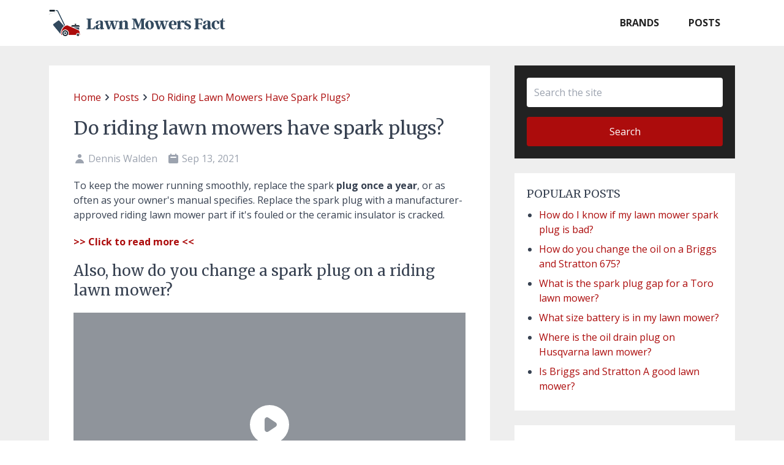

--- FILE ---
content_type: text/html; charset=utf-8
request_url: https://www.lawnmowersfact.com/posts/do-riding-lawn-mowers-have-spark-plugs-ab25daa4/
body_size: 9466
content:
<!DOCTYPE html><html><head><meta charSet="utf-8"/><meta name="viewport" content="width=device-width,initial-scale=1"/><title>Do riding lawn mowers have spark plugs? - Lawn Mowers Fact</title><meta name="robots" content="index,follow"/><meta name="googlebot" content="index,follow"/><meta name="description" content="Do riding lawn mowers have spark plugs? To keep the mower running smoothly, replace the spark plug once a year, or as often as your owner&#x27;s manual specifies. Replace the spark plug with a manufacturer-approved riding lawn mower part if it&#x27;s fouled or the ceramic insulator is cracked."/><meta name="twitter:card" content="summary_large_image"/><meta name="twitter:site" content="Lawn Mowers Fact"/><meta name="twitter:creator" content="Dennis Walden"/><meta property="og:title" content="Do riding lawn mowers have spark plugs?"/><meta property="og:description" content="Do riding lawn mowers have spark plugs? To keep the mower running smoothly, replace the spark plug once a year, or as often as your owner&#x27;s manual specifies. Replace the spark plug with a manufacturer-approved riding lawn mower part if it&#x27;s fouled or the ceramic insulator is cracked."/><meta property="og:url" content="https://www.lawnmowersfact.com/posts/do-riding-lawn-mowers-have-spark-plugs-ab25daa4/"/><meta property="og:type" content="article"/><meta property="article:published_time" content="2021-09-13T06:26:28.000Z"/><meta property="article:modified_time" content="2021-11-21T13:39:54.000Z"/><meta property="article:author" content="Dennis Walden"/><meta property="og:image"/><meta property="og:image:alt" content="Do riding lawn mowers have spark plugs?"/><meta property="og:image:width" content="700"/><meta property="og:image:height" content="500"/><link rel="canonical" href="https://www.lawnmowersfact.com/posts/do-riding-lawn-mowers-have-spark-plugs-ab25daa4/"/><script type="application/ld+json">{
    "@context": "https://schema.org",
    "@type": "Article",
    "mainEntityOfPage": {
      "@type": "WebPage",
      "@id": "https://www.lawnmowersfact.com/posts/do-riding-lawn-mowers-have-spark-plugs-ab25daa4/"
    },
    "headline": "Do riding lawn mowers have spark plugs?",
    "image": [
      "null"
     ],
    "datePublished": "2021-09-13T06:26:28.000Z",
    "dateModified": "2021-11-21T13:39:54.000Z",
    "author": [{"@type": "Person","name": "undefined"}],
    "publisher": {
      "@type": "Organization",
      "name": "Lawn Mowers Fact",
      "logo": {
        "@type": "ImageObject",
        "url": "https://www.lawnmowersfact.com/assets/images/logo.png"
      }
    },
    "description": "Do riding lawn mowers have spark plugs? To keep the mower running smoothly, replace the spark plug once a year, or as often as your owner's manual specifies. Replace the spark plug with a manufacturer-approved riding lawn mower part if it's fouled or the ceramic insulator is cracked."
  }</script><script type="application/ld+json">{
    "@context": "https://schema.org",
    "@type": "BreadcrumbList",
    "itemListElement": [
      {
        "@type": "ListItem",
        "position": 1,
        "item": {
          "@id": "https://www.lawnmowersfact.com/",
          "name": "home"
        }
      },{
        "@type": "ListItem",
        "position": 2,
        "item": {
          "@id": "https://www.lawnmowersfact.com/categories/posts/",
          "name": "posts"
        }
      },{
        "@type": "ListItem",
        "position": 3,
        "item": {
          "@id": "https://www.lawnmowersfact.com/posts/do-riding-lawn-mowers-have-spark-plugs-ab25daa4/",
          "name": "Do riding lawn mowers have spark plugs?"
        }
      }
     ]
  }</script><meta name="next-head-count" content="23"/><meta charSet="UTF-8"/><link rel="apple-touch-icon" sizes="180x180" href="/apple-touch-icon.png"/><link rel="icon" type="image/png" sizes="32x32" href="/favicon-32x32.png"/><link rel="icon" type="image/png" sizes="16x16" href="/favicon-16x16.png"/><link rel="manifest" href="/site.webmanifest"/><link rel="mask-icon" href="/safari-pinned-tab.svg" color="#ac0c0c"/><meta name="msapplication-TileColor" content="#ffc40d"/><meta name="theme-color" content="#ffffff"/><link rel="preconnect" href="https://img.youtube.com"/><link rel="preconnect" href="https://fonts.googleapis.com"/><link rel="preconnect" href="https://fonts.gstatic.com"/><link rel="preload" as="style" href="https://fonts.googleapis.com/css2?family=Merriweather:wght@400;700&amp;family=Open+Sans:ital,wght@0,400;0,700;1,400;1,700&amp;family=Roboto+Slab:wght@300;400;700&amp;display=swap"/><style></style><link rel="stylesheet" href="https://fonts.googleapis.com/css2?family=Merriweather:wght@400;700&family=Open+Sans:ital,wght@0,400;0,700;1,400;1,700&family=Roboto+Slab:wght@300;400;700&display=swap" media="print" onload="this.media='all';"><style></style><noscript><link rel="stylesheet" href="https://fonts.googleapis.com/css2?family=Merriweather:wght@400;700&amp;family=Open+Sans:ital,wght@0,400;0,700;1,400;1,700&amp;family=Roboto+Slab:wght@300;400;700&amp;display=swap"/></noscript><link rel="preload" href="/_next/static/css/7ee0a61ebe6cef8e.css" as="style"/><link rel="stylesheet" href="/_next/static/css/7ee0a61ebe6cef8e.css" data-n-g=""/><noscript data-n-css=""></noscript><script defer="" nomodule="" src="/_next/static/chunks/polyfills-c67a75d1b6f99dc8.js"></script><script src="/_next/static/chunks/webpack-59c5c889f52620d6.js" defer=""></script><script src="/_next/static/chunks/framework-c405219bc1ef3ec2.js" defer=""></script><script src="/_next/static/chunks/main-e3e235211e649640.js" defer=""></script><script src="/_next/static/chunks/pages/_app-6bbc3f26c47668af.js" defer=""></script><script src="/_next/static/chunks/713-2999f9dd86d6fc95.js" defer=""></script><script src="/_next/static/chunks/14-9fb348c8cd551226.js" defer=""></script><script src="/_next/static/chunks/821-50a124155d8e6e21.js" defer=""></script><script src="/_next/static/chunks/76-4fd385eb08eb14f6.js" defer=""></script><script src="/_next/static/chunks/776-dee3a48a2a0690e2.js" defer=""></script><script src="/_next/static/chunks/pages/posts/%5Bslug%5D-7943d435722ed3dd.js" defer=""></script><script src="/_next/static/cWEKzUAcddVZ-0oMy5ob7/_buildManifest.js" defer=""></script><script src="/_next/static/cWEKzUAcddVZ-0oMy5ob7/_ssgManifest.js" defer=""></script></head><body><div id="__next" data-reactroot=""><div class="antialiased font-body w-full text-gray-700 bg-light-gray"><header class="bg-white sticky"><div class="container mx-auto md:flex px-4 lg:mx-auto"><div class="flex items-center justify-between flex-shrink-0 md:px-0"><div class="flex-none"><a class="flex text-xl uppercase text-near-black py-3 md:text-2xl md:py-4 leading-10 font-logo font-bold w-60 lg:w-72" href="/"><span style="box-sizing:border-box;display:inline-block;overflow:hidden;width:initial;height:initial;background:none;opacity:1;border:0;margin:0;padding:0;position:relative;max-width:100%"><span style="box-sizing:border-box;display:block;width:initial;height:initial;background:none;opacity:1;border:0;margin:0;padding:0;max-width:100%"><img style="display:block;max-width:100%;width:initial;height:initial;background:none;opacity:1;border:0;margin:0;padding:0" alt="" aria-hidden="true" src="data:image/svg+xml,%3csvg%20xmlns=%27http://www.w3.org/2000/svg%27%20version=%271.1%27%20width=%27540%27%20height=%2780%27/%3e"/></span><img alt="Lawn Mowers Fact" src="[data-uri]" decoding="async" data-nimg="intrinsic" style="position:absolute;top:0;left:0;bottom:0;right:0;box-sizing:border-box;padding:0;border:none;margin:auto;display:block;width:0;height:0;min-width:100%;max-width:100%;min-height:100%;max-height:100%"/><noscript><img alt="Lawn Mowers Fact" src="/assets/images/logo.png" decoding="async" data-nimg="intrinsic" style="position:absolute;top:0;left:0;bottom:0;right:0;box-sizing:border-box;padding:0;border:none;margin:auto;display:block;width:0;height:0;min-width:100%;max-width:100%;min-height:100%;max-height:100%" loading="lazy"/></noscript></span></a></div><div class="flex md:hidden"><button type="button" class="text-gray-500 hover:text-gray-600 focus:outline-none focus:text-gray-600" aria-label="toggle menu"><svg xmlns="http://www.w3.org/2000/svg" viewBox="0 0 20 20" fill="currentColor" aria-hidden="true" class="w-5 h-5 text-gray-400"><path fill-rule="evenodd" d="M3 5a1 1 0 011-1h12a1 1 0 110 2H4a1 1 0 01-1-1zM3 10a1 1 0 011-1h12a1 1 0 110 2H4a1 1 0 01-1-1zM3 15a1 1 0 011-1h12a1 1 0 110 2H4a1 1 0 01-1-1z" clip-rule="evenodd"></path></svg></button></div></div><nav class="w-full md:flex md:items-center md:justify-end hidden"><div class="flex flex-col pb-4 md:pb-0 md:flex-row md:mx-0 md:py-0"><a class="p-2 md:px-6 md:py-4 md:leading-10 text-base font-semibold uppercase transition-colors duration-200 transform hover:text-theme text-near-black" href="/categories/brands/">Brands</a><a class="p-2 md:px-6 md:py-4 md:leading-10 text-base font-semibold uppercase transition-colors duration-200 transform hover:text-theme text-near-black" href="/categories/posts/">Posts</a></div></nav></div></header><main class="container mx-auto p-4 md:py-6 md:flex lg:py-8"><section class="w-full mb-6 md:w-2/3"><article class="content bg-white p-4 md:p-6 lg:p-10"><section class="flex items-center flex-wrap mb-3"><a class="capitalize" href="/">home</a><svg xmlns="http://www.w3.org/2000/svg" viewBox="0 0 20 20" fill="currentColor" aria-hidden="true" class="text-gray-700 w-5 h-5"><path fill-rule="evenodd" d="M7.293 14.707a1 1 0 010-1.414L10.586 10 7.293 6.707a1 1 0 011.414-1.414l4 4a1 1 0 010 1.414l-4 4a1 1 0 01-1.414 0z" clip-rule="evenodd"></path></svg><a class="capitalize" href="/categories/posts/">posts</a><svg xmlns="http://www.w3.org/2000/svg" viewBox="0 0 20 20" fill="currentColor" aria-hidden="true" class="text-gray-700 w-5 h-5"><path fill-rule="evenodd" d="M7.293 14.707a1 1 0 010-1.414L10.586 10 7.293 6.707a1 1 0 011.414-1.414l4 4a1 1 0 010 1.414l-4 4a1 1 0 01-1.414 0z" clip-rule="evenodd"></path></svg><a class="capitalize" href="/posts/do-riding-lawn-mowers-have-spark-plugs-ab25daa4/">Do riding lawn mowers have spark plugs?</a></section><h1 class="font-title text-2xl text-gray-900 mb-3 md:text-3xl">Do riding lawn mowers have spark plugs?</h1><section class="flex text-gray-400 mb-3 text-base items-center"><svg xmlns="http://www.w3.org/2000/svg" viewBox="0 0 20 20" fill="currentColor" aria-hidden="true" class="w-5 h-5 text-gray-400"><path fill-rule="evenodd" d="M10 9a3 3 0 100-6 3 3 0 000 6zm-7 9a7 7 0 1114 0H3z" clip-rule="evenodd"></path></svg><span class="mr-4 ml-1">Dennis Walden</span><svg xmlns="http://www.w3.org/2000/svg" viewBox="0 0 20 20" fill="currentColor" aria-hidden="true" class="w-5 h-5 text-gray-400"><path fill-rule="evenodd" d="M6 2a1 1 0 00-1 1v1H4a2 2 0 00-2 2v10a2 2 0 002 2h12a2 2 0 002-2V6a2 2 0 00-2-2h-1V3a1 1 0 10-2 0v1H7V3a1 1 0 00-1-1zm0 5a1 1 0 000 2h8a1 1 0 100-2H6z" clip-rule="evenodd"></path></svg><span class="mr-4 ml-1">Sep 13, 2021</span></section><section class="mb-6"><p><span><span>To keep the mower running smoothly, replace the spark <b>plug once a year</b>, or as often as your owner&#x27;s manual specifies. Replace the spark plug with a manufacturer-approved riding lawn mower part if it&#x27;s fouled or the ceramic insulator is cracked.</span></span></p><p><b><a href="/goto?link=https%3A%2F%2Fwww.searspartsdirect.com%2Fdiy%2Frepair-guide%2Fhow-to-replace-a-riding-lawn-mower-spark-plug" title="Do riding lawn mowers have spark plugs?" rel="noreferrer noopener nofollow" target="_blank">&gt;&gt; Click to read more &lt;&lt;</a></b></p><h2>Hereof, how do you change a spark plug on a riding lawn mower?</h2><div class="relative overflow-hidden my-5"><span style="box-sizing:border-box;display:inline-block;overflow:hidden;width:initial;height:initial;background:none;opacity:1;border:0;margin:0;padding:0;position:relative;max-width:100%"><span style="box-sizing:border-box;display:block;width:initial;height:initial;background:none;opacity:1;border:0;margin:0;padding:0;max-width:100%"><img style="display:block;max-width:100%;width:initial;height:initial;background:none;opacity:1;border:0;margin:0;padding:0" alt="" aria-hidden="true" src="data:image/svg+xml,%3csvg%20xmlns=%27http://www.w3.org/2000/svg%27%20version=%271.1%27%20width=%27640%27%20height=%27360%27/%3e"/></span><img src="[data-uri]" decoding="async" data-nimg="intrinsic" class="block" style="position:absolute;top:0;left:0;bottom:0;right:0;box-sizing:border-box;padding:0;border:none;margin:auto;display:block;width:0;height:0;min-width:100%;max-width:100%;min-height:100%;max-height:100%;object-fit:cover"/><noscript><img src="https://img.youtube.com/vi/NqU2E1MDS3o/sddefault.jpg" decoding="async" data-nimg="intrinsic" style="position:absolute;top:0;left:0;bottom:0;right:0;box-sizing:border-box;padding:0;border:none;margin:auto;display:block;width:0;height:0;min-width:100%;max-width:100%;min-height:100%;max-height:100%;object-fit:cover" class="block" loading="lazy"/></noscript></span><div class="absolute top-0 bottom-0 left-0 right-0 bg-gray-800 opacity-50 z-10"></div><svg xmlns="http://www.w3.org/2000/svg" viewBox="0 0 20 20" fill="currentColor" aria-hidden="true" class="absolute transform top-1/2 left-1/2 -translate-x-1/2 -translate-y-1/2 text-white h-20 w-20 z-20 cursor-pointer"><path fill-rule="evenodd" d="M10 18a8 8 0 100-16 8 8 0 000 16zM9.555 7.168A1 1 0 008 8v4a1 1 0 001.555.832l3-2a1 1 0 000-1.664l-3-2z" clip-rule="evenodd"></path></svg></div><div class="mb-5">In this manner, where is the spark plug on a lawn mower? <span><span><span>Spark plugs are typically located <b>on the back or side of a lawn mower engine</b>. Look for a short wire that&#x27;s about 1/4-in. -thick leading to the top of a short, cylindrical protrusion from the engine. If you&#x27;re not sure where the spark plug is, consult your owner&#x27;s manual.</span></span></span></div><h2>Also question is, how do you check a spark plug on a riding lawn mower?</h2><p><span><span>Rewind the rope around the flywheel and turn the lawn mower&#x27;s ignition switch on. <b>Pull the rope to spin the flywheel and watch for</b> a spark on the original spark plug. If a spark is present, the spark plug is working properly. An absence of spark will require replacement of the spark plug.</span></span></p><h2>How do I know if my riding lawn mower spark plug is bad?</h2><p><b>Here&#x27;s How to Know if a Lawn Mower Spark Plug is Bad</b></p><ol><li>You can&#x27;t get the engine to fire up at all.</li><li>You have to tug extra hard for longer than usual on the rewind.</li><li>Your lawn mower loses power while moving.</li><li>The gas runs out quicker than it used to.</li></ol><p class="j-related-title"><b>7 Related Question Answers Found</b></p><h2><a href="/goto?link=https%3A%2F%2Fwww.motortrend.com%2Fhow-to%2Fctrp-0905-spark-plug-gap%2F" title="What is the recommended spark plug gap?" rel="noreferrer noopener nofollow" target="_blank">What is the recommended spark plug gap?</a></h2><span><span><span>For most racing applications, you usually want the plug gap to be <b>between 0.020 and 0.040 of an inch</b>. Most engine builders seem to settle around 0.035 of an inch. Factors such as the type of ignition you run, cylinder heads, fuel and even timing can affect how much gap will work best for you.</span></span></span><h2><a href="/goto?link=https%3A%2F%2Fwww.briggsandstratton.com%2Feu%2Fen_gb%2Fsupport%2Ffaqs%2Fbrowse%2Fservicing-the-spark-plug.html" title="How often do you change spark plugs in lawn mower?" rel="noreferrer noopener nofollow" target="_blank">How often do you change spark plugs in lawn mower?</a></h2><span><div>every 25 hours</div></span><h2><a href="/goto?link=https%3A%2F%2Fwww.autozone.com%2Fdiy%2Fspark-plugs%2Fhow-to-change-a-lawn-mower-spark-plug" title="What size socket do I need to remove a lawn mower spark plug?" rel="noreferrer noopener nofollow" target="_blank">What size socket do I need to remove a lawn mower spark plug?</a></h2><span><span><span>Drive socket wrench in <b>1/2 inches or 3/8 inches</b>, whichever is appropriate for your machine. New spark plug.</span></span></span><h2><a href="/goto?link=https%3A%2F%2Fhomeguides.sfgate.com%2Flawn-mower-spark-plugs-different-vehicle-spark-plugs-86256.html" title="Are lawn mower spark plugs the same as car?" rel="noreferrer noopener nofollow" target="_blank">Are lawn mower spark plugs the same as car?</a></h2><span><span><span>Lawn mower plugs may have <b>a shorter thread length than auto plugs</b>. The threads on many automobile plugs are 1/2 inch or 3/4 inch long. Many lawn mower engines use a plug with threads only 3/8 inch long. ... Most mower plugs use a metal gasket washer as a cylinder seal, as do many auto plugs.</span></span></span><h2><a href="/goto?link=https%3A%2F%2Ftreillageonline.com%2Fwhat-spark-plug-to-use-for-lawn-mower%2F" title="What kind of spark plug do you need for a lawn mower?" rel="noreferrer noopener nofollow" target="_blank">What kind of spark plug do you need for a lawn mower?</a></h2><span><span><span>Ideally, most automobile spark plugs use a thread size of about 14mm thread why those of lawn mower range <b>between 10 to 12 mm</b>. Because of these differences in thread sizes, they just won&#x27;t fit into the same hole or the unit in which the plug is to be fit in.</span></span></span><h2><a href="/goto?link=https%3A%2F%2Fcommercialmowerreviews.com%2Fhow-to-clean-a-carburetor-on-a-lawn-mower-without-removing-it%2F" title="How do you clean a lawn mower carburetor without removing it?" rel="noreferrer noopener nofollow" target="_blank">How do you clean a lawn mower carburetor without removing it?</a></h2><span><span><span>However, you can not spray the carburetor when the engine is off since it cannot do the cleaning without being propelled. All you need to do is to start the engine and <b>spray directly at the center of the carburetor while</b> it is running. Any deposits clogging in the carburetor will easily be removed.</span></span></span><h2><a href="/goto?link=https%3A%2F%2Fhomeguides.sfgate.com%2Flawnmower-trouble-high-carbon-spark-plugs-96065.html" title="Why does my lawn mower keep fouling spark plugs?" rel="noreferrer noopener nofollow" target="_blank">Why does my lawn mower keep fouling spark plugs?</a></h2><span><span><span>Carbon Buildup<br/><br/> Carbon collects on the plug electrodes because of incomplete combustion. ... If the carburetor sprays too much fuel into the combustion chamber, the fuel burns cooler. <b>The smoke that</b> results fouls the plug as well as the air filter and the spark arrestor that covers the engine&#x27;s exhaust port.</span></span></span></section><section class="flex items-center flex-wrap md:mt-6 lg:mt-8"><span class="mb-2">Share to:</span> <a href="https://www.facebook.com/sharer.php?u=https://www.lawnmowersfact.com/posts/do-riding-lawn-mowers-have-spark-plugs-ab25daa4/" target="_blank" rel="noopener noreferrer nofollow" aria-label="Share on Facebook" title="Share on Facebook" class="rounded-full mb-2 px-3 py-1 bg-blue-500 ml-2 mr-2 text-white text-sm hover:bg-blue-600 transition-colors">Facebook</a><a href="https://twitter.com/intent/tweet?text=Do%20riding%20lawn%20mowers%20have%20spark%20plugs%3F&amp;url=https://www.lawnmowersfact.com/posts/do-riding-lawn-mowers-have-spark-plugs-ab25daa4/" target="_blank" rel="noopener noreferrer nofollow" aria-label="Share on Twitter" title="Share on Twitter" class="rounded-full mb-2 px-3 py-1 bg-blue-500 mr-2 text-white text-sm hover:bg-blue-600 transition-colors">Twitter</a><a href="https://pinterest.com/pin/create/button/?url=https://www.lawnmowersfact.com/posts/do-riding-lawn-mowers-have-spark-plugs-ab25daa4/&amp;media=null&amp;description=Do%20riding%20lawn%20mowers%20have%20spark%20plugs%3F" target="_blank" rel="noopener noreferrer nofollow" aria-label="Share on Twitter" title="Share on Twitter" class="rounded-full mb-2 px-3 py-1 bg-red-500 mr-2 text-white text-sm hover:bg-red-600 transition-colors">Pinterest</a><a href="mailto:?subject=Do%20riding%20lawn%20mowers%20have%20spark%20plugs%3F&amp;amp;body=https://www.lawnmowersfact.com/posts/do-riding-lawn-mowers-have-spark-plugs-ab25daa4/" target="_self" rel="noopener" aria-label="Share by E-Mail" class="rounded-full mb-2 px-3 py-1 bg-gray-500 mr-2 text-white text-sm hover:bg-gray-600 transition-colors">Email</a></section></article><section class="bg-near-black px-4 pt-7 pb-10 md:px-6 lg:px-10"><h3 class="font-title text-xl text-white mb-3">About The Author</h3><div class="clear-both overflow-hidden"><div class="float-left mr-4 w-24 h-24 rounded-full overflow-hidden relative"><span style="box-sizing:border-box;display:block;overflow:hidden;width:initial;height:initial;background:none;opacity:1;border:0;margin:0;padding:0;position:absolute;top:0;left:0;bottom:0;right:0"><img src="[data-uri]" decoding="async" data-nimg="fill" style="position:absolute;top:0;left:0;bottom:0;right:0;box-sizing:border-box;padding:0;border:none;margin:auto;display:block;width:0;height:0;min-width:100%;max-width:100%;min-height:100%;max-height:100%"/><noscript><img src="/assets/images/avatar.png" decoding="async" data-nimg="fill" style="position:absolute;top:0;left:0;bottom:0;right:0;box-sizing:border-box;padding:0;border:none;margin:auto;display:block;width:0;height:0;min-width:100%;max-width:100%;min-height:100%;max-height:100%" loading="lazy"/></noscript></span></div><h4 class="font-title text-lg mb-2"><a href="/">Dennis Walden</a></h4><p class="text-gray-400">Dennis owns a small farm and loves to grill since his early childhood. He’s a professional cook, but hiking and enjoying the great outdoors is his no less favorite part of life.</p></div></section></section><aside class="w-full md:w-1/3 md:ml-6 lg:ml-10"><h2 class="hidden">Sidebar</h2><section class="mb-6 p-4 md:p-5 bg-near-black"><form><input type="text" name="keyword" class="block w-full border-gray-300 rounded p-3" placeholder="Search the site"/><button type="submit" class="block w-full mt-4 text-center rounded bg-theme py-3 text-white">Search</button></form></section><section class="mb-6 p-5 bg-white"><h3 class="font-title text-lg uppercase mb-2">Popular Posts</h3><ul class="ml-5"><li class="list-disc my-2"><span aria-live="polite" aria-busy="true"><span class="react-loading-skeleton">‌</span><br/><span class="react-loading-skeleton">‌</span><br/></span></li><li class="list-disc my-2"><span aria-live="polite" aria-busy="true"><span class="react-loading-skeleton">‌</span><br/><span class="react-loading-skeleton">‌</span><br/></span></li><li class="list-disc my-2"><span aria-live="polite" aria-busy="true"><span class="react-loading-skeleton">‌</span><br/><span class="react-loading-skeleton">‌</span><br/></span></li><li class="list-disc my-2"><span aria-live="polite" aria-busy="true"><span class="react-loading-skeleton">‌</span><br/><span class="react-loading-skeleton">‌</span><br/></span></li><li class="list-disc my-2"><span aria-live="polite" aria-busy="true"><span class="react-loading-skeleton">‌</span><br/><span class="react-loading-skeleton">‌</span><br/></span></li><li class="list-disc my-2"><span aria-live="polite" aria-busy="true"><span class="react-loading-skeleton">‌</span><br/><span class="react-loading-skeleton">‌</span><br/></span></li></ul></section><section class="mb-6 p-5 bg-white"><h3 class="font-title text-lg uppercase mb-2">Recent Posts</h3><ul class="ml-5"><li class="list-disc my-2"><span aria-live="polite" aria-busy="true"><span class="react-loading-skeleton">‌</span><br/><span class="react-loading-skeleton">‌</span><br/></span></li><li class="list-disc my-2"><span aria-live="polite" aria-busy="true"><span class="react-loading-skeleton">‌</span><br/><span class="react-loading-skeleton">‌</span><br/></span></li><li class="list-disc my-2"><span aria-live="polite" aria-busy="true"><span class="react-loading-skeleton">‌</span><br/><span class="react-loading-skeleton">‌</span><br/></span></li><li class="list-disc my-2"><span aria-live="polite" aria-busy="true"><span class="react-loading-skeleton">‌</span><br/><span class="react-loading-skeleton">‌</span><br/></span></li><li class="list-disc my-2"><span aria-live="polite" aria-busy="true"><span class="react-loading-skeleton">‌</span><br/><span class="react-loading-skeleton">‌</span><br/></span></li><li class="list-disc my-2"><span aria-live="polite" aria-busy="true"><span class="react-loading-skeleton">‌</span><br/><span class="react-loading-skeleton">‌</span><br/></span></li></ul></section></aside></main><footer class="bg-near-black"><div class="container px-4 py-10 mx-auto"><div class="lg:flex"><div class="w-full -mx-6 lg:w-2/5"><div class="px-6"><div class="mb-4 md:mb-3"><a href="#" class="text-2xl text-logo font-bold text-gray-200 hover:text-white transition-colors">Lawn Mowers Fact</a></div><p class="max-w-md mt-2 text-gray-400">We can help you find lawn mower parts, teach you lawn mower repair and maintenance skills, and provide the most professional lawn mower reviews.</p></div></div><div class="mt-8 lg:mt-0 lg:flex-1 lg:ml-10"><div class="grid grid-cols-1 gap-8 md:grid-cols-2"><div><h3 class="text-gray-200 uppercase font-title font-normal text-lg mb-4 md:mb-3">Connect with us</h3><div class="flex mt-4"><a href="https://www.facebook.com/lawnmoversfact/" target="_blank" class="mr-6 text-gray-400 hover:text-gray-500" rel="noreferrer"><span class="sr-only">Facebook</span><svg class="h-6 w-6" fill="currentColor" viewBox="0 0 24 24"><path fill-rule="evenodd" d="M22 12c0-5.523-4.477-10-10-10S2 6.477 2 12c0 4.991 3.657 9.128 8.438 9.878v-6.987h-2.54V12h2.54V9.797c0-2.506 1.492-3.89 3.777-3.89 1.094 0 2.238.195 2.238.195v2.46h-1.26c-1.243 0-1.63.771-1.63 1.562V12h2.773l-.443 2.89h-2.33v6.988C18.343 21.128 22 16.991 22 12z" clip-rule="evenodd"></path></svg></a><a href="https://www.instagram.com/lawnmoversfact/" target="_blank" class="mr-6 text-gray-400 hover:text-gray-500" rel="noreferrer"><span class="sr-only">Instagram</span><svg class="h-6 w-6" fill="currentColor" viewBox="0 0 24 24"><path fill-rule="evenodd" d="M12.315 2c2.43 0 2.784.013 3.808.06 1.064.049 1.791.218 2.427.465a4.902 4.902 0 011.772 1.153 4.902 4.902 0 011.153 1.772c.247.636.416 1.363.465 2.427.048 1.067.06 1.407.06 4.123v.08c0 2.643-.012 2.987-.06 4.043-.049 1.064-.218 1.791-.465 2.427a4.902 4.902 0 01-1.153 1.772 4.902 4.902 0 01-1.772 1.153c-.636.247-1.363.416-2.427.465-1.067.048-1.407.06-4.123.06h-.08c-2.643 0-2.987-.012-4.043-.06-1.064-.049-1.791-.218-2.427-.465a4.902 4.902 0 01-1.772-1.153 4.902 4.902 0 01-1.153-1.772c-.247-.636-.416-1.363-.465-2.427-.047-1.024-.06-1.379-.06-3.808v-.63c0-2.43.013-2.784.06-3.808.049-1.064.218-1.791.465-2.427a4.902 4.902 0 011.153-1.772A4.902 4.902 0 015.45 2.525c.636-.247 1.363-.416 2.427-.465C8.901 2.013 9.256 2 11.685 2h.63zm-.081 1.802h-.468c-2.456 0-2.784.011-3.807.058-.975.045-1.504.207-1.857.344-.467.182-.8.398-1.15.748-.35.35-.566.683-.748 1.15-.137.353-.3.882-.344 1.857-.047 1.023-.058 1.351-.058 3.807v.468c0 2.456.011 2.784.058 3.807.045.975.207 1.504.344 1.857.182.466.399.8.748 1.15.35.35.683.566 1.15.748.353.137.882.3 1.857.344 1.054.048 1.37.058 4.041.058h.08c2.597 0 2.917-.01 3.96-.058.976-.045 1.505-.207 1.858-.344.466-.182.8-.398 1.15-.748.35-.35.566-.683.748-1.15.137-.353.3-.882.344-1.857.048-1.055.058-1.37.058-4.041v-.08c0-2.597-.01-2.917-.058-3.96-.045-.976-.207-1.505-.344-1.858a3.097 3.097 0 00-.748-1.15 3.098 3.098 0 00-1.15-.748c-.353-.137-.882-.3-1.857-.344-1.023-.047-1.351-.058-3.807-.058zM12 6.865a5.135 5.135 0 110 10.27 5.135 5.135 0 010-10.27zm0 1.802a3.333 3.333 0 100 6.666 3.333 3.333 0 000-6.666zm5.338-3.205a1.2 1.2 0 110 2.4 1.2 1.2 0 010-2.4z" clip-rule="evenodd"></path></svg></a><a href="https://twitter.com/lawnmoversfact/" target="_blank" class="mr-6 text-gray-400 hover:text-gray-500" rel="noreferrer"><span class="sr-only">Twitter</span><svg class="h-6 w-6" fill="currentColor" viewBox="0 0 24 24"><path d="M8.29 20.251c7.547 0 11.675-6.253 11.675-11.675 0-.178 0-.355-.012-.53A8.348 8.348 0 0022 5.92a8.19 8.19 0 01-2.357.646 4.118 4.118 0 001.804-2.27 8.224 8.224 0 01-2.605.996 4.107 4.107 0 00-6.993 3.743 11.65 11.65 0 01-8.457-4.287 4.106 4.106 0 001.27 5.477A4.072 4.072 0 012.8 9.713v.052a4.105 4.105 0 003.292 4.022 4.095 4.095 0 01-1.853.07 4.108 4.108 0 003.834 2.85A8.233 8.233 0 012 18.407a11.616 11.616 0 006.29 1.84"></path></svg></a></div></div><div><h3 class="text-gray-200 uppercase font-normal text-lg mb-4 font-title md:mb-3">Useful Links</h3><ul class="list-disc ml-5"><li><a class="block mt-2 text-normal text-gray-400 hover:text-gray-300 transition-colors" href="/about/">About</a></li><li><a class="block mt-2 text-normal text-gray-400 hover:text-gray-300 transition-colors" href="/contact/">Contact</a></li><li><a class="block mt-2 text-normal text-gray-400 hover:text-gray-300 transition-colors" href="/privacy/">Privacy</a></li><li><a class="block mt-2 text-normal text-gray-400 hover:text-gray-300 transition-colors" href="/earnings-disclaimer/">Earnings Disclaimer</a></li></ul></div></div></div></div></div><div class="text-center py-4 bg-white"><div class="container px-4 mx-auto text-sm md:flex md:items-center md:justify-between"><p class="text-center text-gray-500 py-1"><a title="Lawn Mowers Fact" class="mr-1" href="/">Lawn Mowers Fact</a><span class="mr-1">Copyright</span><span class="mr-1">©</span><span class="mr-1">2026<!-- -->.</span></p><span class="flex items-center justify-center py-1">Powered by<a title="WordPress" target="_blank" rel="noopener nofollow noreferrer" class="mx-1" href="https://wordpress.com">WordPress</a></span></div></div></footer></div></div><script id="__NEXT_DATA__" type="application/json">{"props":{"pageProps":{"slug":"do-riding-lawn-mowers-have-spark-plugs-ab25daa4","title":"Do riding lawn mowers have spark plugs?","cover":null,"created_at":"2021-09-13T06:26:28.000Z","updated_at":"2021-11-21T13:39:54.000Z","content":"[{\"question\":\"Do riding lawn mowers have spark plugs?\",\"answer\":\"\u003cp\u003e\u003cspan \u003e\u003cspan \u003eTo keep the mower running smoothly, replace the spark \u003cb\u003eplug once a year\u003c/b\u003e, or as often as your owner's manual specifies. Replace the spark plug with a manufacturer-approved riding lawn mower part if it's fouled or the ceramic insulator is cracked.\u003c/span\u003e\u003c/span\u003e\u003c/p\u003e\",\"url\":\"https://www.searspartsdirect.com/diy/repair-guide/how-to-replace-a-riding-lawn-mower-spark-plug\",\"pageTitle\":\"How to replace a riding lawn mower spark plug | Repair guide\"},{\"question\":\"How do you change a spark plug on a riding lawn mower?\",\"answer\":\"\u003ciframe type=\\\"text/html\\\" width=\\\"640\\\" height=\\\"360\\\" src=\\\"https://www.youtube.com/embed/NqU2E1MDS3o?feature=oembed\\\" frameborder=\\\"0\\\" allow=\\\"accelerometer; autoplay; clipboard-write; encrypted-media; gyroscope; picture-in-picture\\\" allowfullscreen=\\\"\\\"\u003e\u003c/iframe\u003e\",\"url\":\"https://www.youtube.com/watch?v=NqU2E1MDS3o\",\"pageTitle\":\"Replacing a Spark Plug on a Riding Lawn Mower - YouTube\"},{\"question\":\"Where is the spark plug on a lawn mower?\",\"answer\":\"\u003cp\u003e\u003cspan \u003e\u003cspan \u003eSpark plugs are typically located \u003cb\u003eon the back or side of a lawn mower engine\u003c/b\u003e. Look for a short wire that's about 1/4-in. -thick leading to the top of a short, cylindrical protrusion from the engine. If you're not sure where the spark plug is, consult your owner's manual.\u003c/span\u003e\u003c/span\u003e\u003c/p\u003e\",\"url\":\"https://www.familyhandyman.com/article/lawn-mower-spark-plugs/\",\"pageTitle\":\"What to Know About Lawn Mower Spark Plugs - The Family Handyman\"},{\"question\":\"How do you check a spark plug on a riding lawn mower?\",\"answer\":\"\u003cp\u003e\u003cspan \u003e\u003cspan \u003eRewind the rope around the flywheel and turn the lawn mower's ignition switch on. \u003cb\u003ePull the rope to spin the flywheel and watch for\u003c/b\u003e a spark on the original spark plug. If a spark is present, the spark plug is working properly. An absence of spark will require replacement of the spark plug.\u003c/span\u003e\u003c/span\u003e\u003c/p\u003e\",\"url\":\"https://www.hunker.com/12279886/how-to-test-a-coil-or-spark-plug-on-lawnmower-engine\",\"pageTitle\":\"How to Test a Coil or Spark Plug on Lawnmower Engine | Hunker\"},{\"question\":\"How do I know if my riding lawn mower spark plug is bad?\",\"answer\":\"\u003cp\u003e\u003cb\u003eHere's How to Know if a Lawn Mower Spark Plug is Bad\u003c/b\u003e\u003c/p\u003e\u003col\u003e\u003cli\u003eYou can't get the engine to fire up at all.\u003c/li\u003e\u003cli\u003eYou have to tug extra hard for longer than usual on the rewind.\u003c/li\u003e\u003cli\u003eYour lawn mower loses power while moving.\u003c/li\u003e\u003cli\u003eThe gas runs out quicker than it used to.\u003c/li\u003e\u003c/ol\u003e\",\"url\":\"https://thrivingyard.com/bad-lawn-mower-spark-plug/\",\"pageTitle\":\"Here's How to Know if a Lawn Mower Spark Plug is Bad - Thriving Yard\"},{\"question\":\"What is the recommended spark plug gap?\",\"answer\":\"\u003cp\u003e\u003cspan \u003e\u003cspan \u003eFor most racing applications, you usually want the plug gap to be \u003cb\u003ebetween 0.020 and 0.040 of an inch\u003c/b\u003e. Most engine builders seem to settle around 0.035 of an inch. Factors such as the type of ignition you run, cylinder heads, fuel and even timing can affect how much gap will work best for you.\u003c/span\u003e\u003c/span\u003e\u003c/p\u003e\",\"url\":\"https://www.motortrend.com/how-to/ctrp-0905-spark-plug-gap/\",\"pageTitle\":\"Spark Plug Gap - How's Your Gap? - MotorTrend\"},{\"question\":\"How often do you change spark plugs in lawn mower?\",\"answer\":\"\u003cp\u003e\u003cdiv \u003eevery 25 hours\u003c/div\u003e\u003c/p\u003e\",\"url\":\"https://www.briggsandstratton.com/eu/en_gb/support/faqs/browse/servicing-the-spark-plug.html\",\"pageTitle\":\"How to Check, Clean \u0026 Change Spark Plugs | Briggs \u0026 Stratton\"},{\"question\":\"What size socket do I need to remove a lawn mower spark plug?\",\"answer\":\"\u003cp\u003e\u003cspan \u003e\u003cspan \u003eDrive socket wrench in \u003cb\u003e1/2 inches or 3/8 inches\u003c/b\u003e, whichever is appropriate for your machine. New spark plug.\u003c/span\u003e\u003c/span\u003e\u003c/p\u003e\",\"url\":\"https://www.autozone.com/diy/spark-plugs/how-to-change-a-lawn-mower-spark-plug\",\"pageTitle\":\"How To Change a Lawn Mower Spark Plug - AutoZone\"},{\"question\":\"Are lawn mower spark plugs the same as car?\",\"answer\":\"\u003cp\u003e\u003cspan \u003e\u003cspan \u003eLawn mower plugs may have \u003cb\u003ea shorter thread length than auto plugs\u003c/b\u003e. The threads on many automobile plugs are 1/2 inch or 3/4 inch long. Many lawn mower engines use a plug with threads only 3/8 inch long. ... Most mower plugs use a metal gasket washer as a cylinder seal, as do many auto plugs.\u003c/span\u003e\u003c/span\u003e\u003c/p\u003e\",\"url\":\"https://homeguides.sfgate.com/lawn-mower-spark-plugs-different-vehicle-spark-plugs-86256.html\",\"pageTitle\":\"Are Lawn Mower Spark Plugs Different Than Vehicle Spark Plugs?\"},{\"question\":\"What kind of spark plug do you need for a lawn mower?\",\"answer\":\"\u003cp\u003e\u003cspan \u003e\u003cspan \u003eIdeally, most automobile spark plugs use a thread size of about 14mm thread why those of lawn mower range \u003cb\u003ebetween 10 to 12 mm\u003c/b\u003e. Because of these differences in thread sizes, they just won't fit into the same hole or the unit in which the plug is to be fit in.\u003c/span\u003e\u003c/span\u003e\u003c/p\u003e\",\"url\":\"https://treillageonline.com/what-spark-plug-to-use-for-lawn-mower/\",\"pageTitle\":\"What Spark Plug to Use for Lawn Mower? | TreillageOnline.com\"},{\"question\":\"How do you clean a lawn mower carburetor without removing it?\",\"answer\":\"\u003cp\u003e\u003cspan \u003e\u003cspan \u003eHowever, you can not spray the carburetor when the engine is off since it cannot do the cleaning without being propelled. All you need to do is to start the engine and \u003cb\u003espray directly at the center of the carburetor while\u003c/b\u003e it is running. Any deposits clogging in the carburetor will easily be removed.\u003c/span\u003e\u003c/span\u003e\u003c/p\u003e\",\"url\":\"https://commercialmowerreviews.com/how-to-clean-a-carburetor-on-a-lawn-mower-without-removing-it/\",\"pageTitle\":\"How To Clean A Carburetor On A Lawn Mower Without Removing It?\"},{\"question\":\"Why does my lawn mower keep fouling spark plugs?\",\"answer\":\"\u003cp\u003e\u003cspan \u003e\u003cspan \u003eCarbon Buildup\u003cbr\u003e\u003cbr\u003e Carbon collects on the plug electrodes because of incomplete combustion. ... If the carburetor sprays too much fuel into the combustion chamber, the fuel burns cooler. \u003cb\u003eThe smoke that\u003c/b\u003e results fouls the plug as well as the air filter and the spark arrestor that covers the engine's exhaust port.\u003c/span\u003e\u003c/span\u003e\u003c/p\u003e\",\"url\":\"https://homeguides.sfgate.com/lawnmower-trouble-high-carbon-spark-plugs-96065.html\",\"pageTitle\":\"Lawnmower Trouble With High Carbon in the Spark Plugs\"}]","excerpt":"Do riding lawn mowers have spark plugs? To keep the mower running smoothly, replace the spark plug once a year, or as often as your owner's manual specifies. Replace the spark plug with a manufacturer-approved riding lawn mower part if it's fouled or the ceramic insulator is cracked.","category":"posts","related":[]},"__N_SSP":true},"page":"/posts/[slug]","query":{"slug":"do-riding-lawn-mowers-have-spark-plugs-ab25daa4"},"buildId":"cWEKzUAcddVZ-0oMy5ob7","isFallback":false,"gssp":true,"scriptLoader":[]}</script></body></html>

--- FILE ---
content_type: text/html; charset=utf-8
request_url: https://www.google.com/recaptcha/api2/aframe
body_size: 269
content:
<!DOCTYPE HTML><html><head><meta http-equiv="content-type" content="text/html; charset=UTF-8"></head><body><script nonce="lLUHbqLqcKMDO6kvnTiQFQ">/** Anti-fraud and anti-abuse applications only. See google.com/recaptcha */ try{var clients={'sodar':'https://pagead2.googlesyndication.com/pagead/sodar?'};window.addEventListener("message",function(a){try{if(a.source===window.parent){var b=JSON.parse(a.data);var c=clients[b['id']];if(c){var d=document.createElement('img');d.src=c+b['params']+'&rc='+(localStorage.getItem("rc::a")?sessionStorage.getItem("rc::b"):"");window.document.body.appendChild(d);sessionStorage.setItem("rc::e",parseInt(sessionStorage.getItem("rc::e")||0)+1);localStorage.setItem("rc::h",'1769149055492');}}}catch(b){}});window.parent.postMessage("_grecaptcha_ready", "*");}catch(b){}</script></body></html>

--- FILE ---
content_type: text/css; charset=utf-8
request_url: https://www.lawnmowersfact.com/_next/static/css/7ee0a61ebe6cef8e.css
body_size: 4266
content:
@keyframes react-loading-skeleton{to{transform:translateX(100%)}}.react-loading-skeleton{--base-color:#ebebeb;--highlight-color:#f5f5f5;--animation-duration:1.5s;--animation-direction:normal;--pseudo-element-display:block;background-color:var(--base-color);width:100%;border-radius:.25rem;display:inline-flex;line-height:1;position:relative;-webkit-user-select:none;-moz-user-select:none;user-select:none;overflow:hidden}.react-loading-skeleton:after{content:" ";display:var(--pseudo-element-display);position:absolute;top:0;left:0;right:0;height:100%;background-repeat:no-repeat;background-image:var(
    --custom-highlight-background,linear-gradient(90deg,var(--base-color) 0,var(--highlight-color) 50%,var(--base-color) 100%)
  );transform:translateX(-100%);animation-name:react-loading-skeleton;animation-direction:var(--animation-direction);animation-duration:var(--animation-duration);animation-timing-function:ease-in-out;animation-iteration-count:infinite}@media (prefers-reduced-motion){.react-loading-skeleton{--pseudo-element-display:none}}

/*! tailwindcss v2.2.19 | MIT License | https://tailwindcss.com */

/*! modern-normalize v1.1.0 | MIT License | https://github.com/sindresorhus/modern-normalize */html{-moz-tab-size:4;-o-tab-size:4;tab-size:4;line-height:1.15;-webkit-text-size-adjust:100%}body{margin:0;font-family:system-ui,-apple-system,Segoe UI,Roboto,Helvetica,Arial,sans-serif,Apple Color Emoji,Segoe UI Emoji}hr{height:0;color:inherit}abbr[title]{-webkit-text-decoration:underline dotted;text-decoration:underline dotted}b,strong{font-weight:bolder}code,kbd,pre,samp{font-family:ui-monospace,SFMono-Regular,Consolas,Liberation Mono,Menlo,monospace;font-size:1em}small{font-size:80%}sub,sup{font-size:75%;line-height:0;position:relative;vertical-align:baseline}sub{bottom:-.25em}sup{top:-.5em}table{text-indent:0;border-color:inherit}button,input,optgroup,select,textarea{font-family:inherit;font-size:100%;line-height:1.15;margin:0}button,select{text-transform:none}[type=button],[type=submit],button{-webkit-appearance:button}::-moz-focus-inner{border-style:none;padding:0}legend{padding:0}progress{vertical-align:baseline}::-webkit-inner-spin-button,::-webkit-outer-spin-button{height:auto}[type=search]{-webkit-appearance:textfield;outline-offset:-2px}::-webkit-search-decoration{-webkit-appearance:none}::-webkit-file-upload-button{-webkit-appearance:button;font:inherit}summary{display:list-item}blockquote,dd,dl,figure,h1,h2,h3,h4,h5,h6,hr,p,pre{margin:0}button{background-color:transparent;background-image:none}fieldset,ol,ul{margin:0;padding:0}ol,ul{list-style:none}html{font-family:ui-sans-serif,system-ui,-apple-system,BlinkMacSystemFont,Segoe UI,Roboto,Helvetica Neue,Arial,Noto Sans,sans-serif,Apple Color Emoji,Segoe UI Emoji,Segoe UI Symbol,Noto Color Emoji;line-height:1.5}body{font-family:inherit;line-height:inherit}*,:after,:before{box-sizing:border-box;border:0 solid}hr{border-top-width:1px}img{border-style:solid}textarea{resize:vertical}input::-moz-placeholder,textarea::-moz-placeholder{opacity:1;color:#9ca3af}input::placeholder,textarea::placeholder{opacity:1;color:#9ca3af}[role=button],button{cursor:pointer}table{border-collapse:collapse}h1,h2,h3,h4,h5,h6{font-size:inherit;font-weight:inherit}a{color:inherit;text-decoration:inherit}button,input,optgroup,select,textarea{padding:0;line-height:inherit;color:inherit}code,kbd,pre,samp{font-family:ui-monospace,SFMono-Regular,Menlo,Monaco,Consolas,Liberation Mono,Courier New,monospace}audio,canvas,embed,iframe,img,object,svg,video{display:block;vertical-align:middle}img,video{max-width:100%;height:auto}[hidden]{display:none}*,:after,:before{--tw-border-opacity:1;border-color:rgba(229,231,235,var(--tw-border-opacity))}a{--tw-text-opacity:1;color:rgba(172,12,12,var(--tw-text-opacity))}.container{width:100%}@media (min-width:640px){.container{max-width:640px}}@media (min-width:768px){.container{max-width:768px}}@media (min-width:1024px){.container{max-width:1024px}}@media (min-width:1152px){.container{max-width:1152px}}.sr-only{width:1px;height:1px;padding:0;margin:-1px;overflow:hidden;clip:rect(0,0,0,0);white-space:nowrap;border-width:0}.absolute,.sr-only{position:absolute}.relative{position:relative}.sticky{position:sticky}.top-0{top:0}.top-1\/2{top:50%}.right-0{right:0}.bottom-0{bottom:0}.left-0{left:0}.left-1\/2{left:50%}.z-10{z-index:10}.z-20{z-index:20}.float-left{float:left}.clear-both{clear:both}.mx-1{margin-left:.25rem;margin-right:.25rem}.mx-auto{margin-left:auto;margin-right:auto}.-mx-6{margin-left:-1.5rem;margin-right:-1.5rem}.my-2{margin-top:.5rem;margin-bottom:.5rem}.my-4{margin-top:1rem;margin-bottom:1rem}.my-5{margin-top:1.25rem;margin-bottom:1.25rem}.mt-2{margin-top:.5rem}.mt-4{margin-top:1rem}.mt-8{margin-top:2rem}.mr-1{margin-right:.25rem}.mr-2{margin-right:.5rem}.mr-4{margin-right:1rem}.mr-6{margin-right:1.5rem}.mb-1{margin-bottom:.25rem}.mb-2{margin-bottom:.5rem}.mb-3{margin-bottom:.75rem}.mb-4{margin-bottom:1rem}.mb-5{margin-bottom:1.25rem}.mb-6{margin-bottom:1.5rem}.mb-1\.5{margin-bottom:.375rem}.ml-1{margin-left:.25rem}.ml-2{margin-left:.5rem}.ml-5{margin-left:1.25rem}.block{display:block}.flex{display:flex}.table{display:table}.grid{display:grid}.hidden{display:none}.h-5{height:1.25rem}.h-6{height:1.5rem}.h-20{height:5rem}.h-24{height:6rem}.w-5{width:1.25rem}.w-6{width:1.5rem}.w-20{width:5rem}.w-24{width:6rem}.w-60{width:15rem}.w-3\/6{width:50%}.w-full{width:100%}.max-w-md{max-width:28rem}.flex-none{flex:none}.flex-shrink-0{flex-shrink:0}.transform{--tw-translate-x:0;--tw-translate-y:0;--tw-rotate:0;--tw-skew-x:0;--tw-skew-y:0;--tw-scale-x:1;--tw-scale-y:1;transform:translateX(var(--tw-translate-x)) translateY(var(--tw-translate-y)) rotate(var(--tw-rotate)) skewX(var(--tw-skew-x)) skewY(var(--tw-skew-y)) scaleX(var(--tw-scale-x)) scaleY(var(--tw-scale-y))}.-translate-x-1\/2{--tw-translate-x:-50%}.-translate-y-1\/2{--tw-translate-y:-50%}@keyframes spin{to{transform:rotate(1turn)}}@keyframes ping{75%,to{transform:scale(2);opacity:0}}@keyframes pulse{50%{opacity:.5}}@keyframes bounce{0%,to{transform:translateY(-25%);animation-timing-function:cubic-bezier(.8,0,1,1)}50%{transform:none;animation-timing-function:cubic-bezier(0,0,.2,1)}}.cursor-pointer{cursor:pointer}.list-disc{list-style-type:disc}.grid-cols-1{grid-template-columns:repeat(1,minmax(0,1fr))}.flex-col{flex-direction:column}.flex-wrap{flex-wrap:wrap}.items-center{align-items:center}.justify-center{justify-content:center}.justify-between{justify-content:space-between}.gap-8{gap:2rem}.gap-x-4{-moz-column-gap:1rem;column-gap:1rem}.gap-y-2{row-gap:.5rem}.gap-y-8{row-gap:2rem}.overflow-hidden{overflow:hidden}.rounded{border-radius:.25rem}.rounded-full{border-radius:9999px}.border{border-width:1px}.border-l-4{border-left-width:4px}.border-gray-300{--tw-border-opacity:1;border-color:rgba(209,213,219,var(--tw-border-opacity))}.border-theme{--tw-border-opacity:1;border-color:rgba(172,12,12,var(--tw-border-opacity))}.border-near-black{--tw-border-opacity:1;border-color:rgba(34,34,34,var(--tw-border-opacity))}.bg-black{--tw-bg-opacity:1;background-color:rgba(0,0,0,var(--tw-bg-opacity))}.bg-white{--tw-bg-opacity:1;background-color:rgba(255,255,255,var(--tw-bg-opacity))}.bg-gray-100{--tw-bg-opacity:1;background-color:rgba(243,244,246,var(--tw-bg-opacity))}.bg-gray-500{--tw-bg-opacity:1;background-color:rgba(107,114,128,var(--tw-bg-opacity))}.bg-gray-800{--tw-bg-opacity:1;background-color:rgba(31,41,55,var(--tw-bg-opacity))}.bg-red-500{--tw-bg-opacity:1;background-color:rgba(239,68,68,var(--tw-bg-opacity))}.bg-blue-500{--tw-bg-opacity:1;background-color:rgba(59,130,246,var(--tw-bg-opacity))}.bg-theme{--tw-bg-opacity:1;background-color:rgba(172,12,12,var(--tw-bg-opacity))}.bg-near-black{--tw-bg-opacity:1;background-color:rgba(34,34,34,var(--tw-bg-opacity))}.bg-light-gray{--tw-bg-opacity:1;background-color:rgba(238,238,238,var(--tw-bg-opacity))}.hover\:bg-gray-600:hover{--tw-bg-opacity:1;background-color:rgba(75,85,99,var(--tw-bg-opacity))}.hover\:bg-red-600:hover{--tw-bg-opacity:1;background-color:rgba(220,38,38,var(--tw-bg-opacity))}.hover\:bg-blue-600:hover{--tw-bg-opacity:1;background-color:rgba(37,99,235,var(--tw-bg-opacity))}.hover\:bg-theme:hover{--tw-bg-opacity:1;background-color:rgba(172,12,12,var(--tw-bg-opacity))}.hover\:bg-near-black:hover{--tw-bg-opacity:1;background-color:rgba(34,34,34,var(--tw-bg-opacity))}.p-2{padding:.5rem}.p-3{padding:.75rem}.p-4{padding:1rem}.p-5{padding:1.25rem}.px-3{padding-left:.75rem;padding-right:.75rem}.px-4{padding-left:1rem;padding-right:1rem}.px-6{padding-left:1.5rem;padding-right:1.5rem}.px-10{padding-left:2.5rem;padding-right:2.5rem}.py-1{padding-top:.25rem;padding-bottom:.25rem}.py-2{padding-top:.5rem;padding-bottom:.5rem}.py-3{padding-top:.75rem;padding-bottom:.75rem}.py-4{padding-top:1rem;padding-bottom:1rem}.py-5{padding-top:1.25rem;padding-bottom:1.25rem}.py-7{padding-top:1.75rem;padding-bottom:1.75rem}.py-10{padding-top:2.5rem;padding-bottom:2.5rem}.py-28{padding-top:7rem;padding-bottom:7rem}.pt-7{padding-top:1.75rem}.pt-24{padding-top:6rem}.pb-0{padding-bottom:0}.pb-4{padding-bottom:1rem}.pb-8{padding-bottom:2rem}.pb-10{padding-bottom:2.5rem}.pb-20{padding-bottom:5rem}.text-center{text-align:center}.text-right{text-align:right}.font-logo{font-family:Roboto Slab}.font-title{font-family:Merriweather}.font-body{font-family:Open Sans}.text-sm{font-size:.875rem;line-height:1.25rem}.text-base{font-size:1rem;line-height:1.5rem}.text-lg{font-size:1.125rem}.text-lg,.text-xl{line-height:1.75rem}.text-xl{font-size:1.25rem}.text-2xl{font-size:1.5rem;line-height:2rem}.text-4xl{font-size:2.25rem;line-height:2.5rem}.text-6xl{font-size:3.75rem;line-height:1}.font-normal{font-weight:400}.font-semibold{font-weight:600}.font-bold{font-weight:700}.uppercase{text-transform:uppercase}.capitalize{text-transform:capitalize}.leading-10{line-height:2.5rem}.leading-normal{line-height:1.5}.text-white{--tw-text-opacity:1;color:rgba(255,255,255,var(--tw-text-opacity))}.text-gray-200{--tw-text-opacity:1;color:rgba(229,231,235,var(--tw-text-opacity))}.text-gray-400{--tw-text-opacity:1;color:rgba(156,163,175,var(--tw-text-opacity))}.text-gray-500{--tw-text-opacity:1;color:rgba(107,114,128,var(--tw-text-opacity))}.text-gray-700{--tw-text-opacity:1;color:rgba(55,65,81,var(--tw-text-opacity))}.text-gray-900{--tw-text-opacity:1;color:rgba(17,24,39,var(--tw-text-opacity))}.text-theme{--tw-text-opacity:1;color:rgba(172,12,12,var(--tw-text-opacity))}.text-near-black{--tw-text-opacity:1;color:rgba(34,34,34,var(--tw-text-opacity))}.hover\:text-white:hover{--tw-text-opacity:1;color:rgba(255,255,255,var(--tw-text-opacity))}.hover\:text-gray-300:hover{--tw-text-opacity:1;color:rgba(209,213,219,var(--tw-text-opacity))}.hover\:text-gray-500:hover{--tw-text-opacity:1;color:rgba(107,114,128,var(--tw-text-opacity))}.hover\:text-gray-600:hover{--tw-text-opacity:1;color:rgba(75,85,99,var(--tw-text-opacity))}.hover\:text-theme:hover{--tw-text-opacity:1;color:rgba(172,12,12,var(--tw-text-opacity))}.focus\:text-gray-600:focus{--tw-text-opacity:1;color:rgba(75,85,99,var(--tw-text-opacity))}.antialiased{-webkit-font-smoothing:antialiased;-moz-osx-font-smoothing:grayscale}.opacity-50{opacity:.5}*,:after,:before{--tw-shadow:0 0 #0000}.focus\:outline-none:focus{outline:2px solid transparent;outline-offset:2px}*,:after,:before{--tw-ring-inset:var(--tw-empty,/*!*/ /*!*/);--tw-ring-offset-width:0px;--tw-ring-offset-color:#fff;--tw-ring-color:rgba(59,130,246,.5);--tw-ring-offset-shadow:0 0 #0000;--tw-ring-shadow:0 0 #0000}.filter{--tw-blur:var(--tw-empty,/*!*/ /*!*/);--tw-brightness:var(--tw-empty,/*!*/ /*!*/);--tw-contrast:var(--tw-empty,/*!*/ /*!*/);--tw-grayscale:var(--tw-empty,/*!*/ /*!*/);--tw-hue-rotate:var(--tw-empty,/*!*/ /*!*/);--tw-invert:var(--tw-empty,/*!*/ /*!*/);--tw-saturate:var(--tw-empty,/*!*/ /*!*/);--tw-sepia:var(--tw-empty,/*!*/ /*!*/);--tw-drop-shadow:var(--tw-empty,/*!*/ /*!*/);filter:var(--tw-blur) var(--tw-brightness) var(--tw-contrast) var(--tw-grayscale) var(--tw-hue-rotate) var(--tw-invert) var(--tw-saturate) var(--tw-sepia) var(--tw-drop-shadow)}.transition-colors{transition-property:background-color,border-color,color,fill,stroke;transition-timing-function:cubic-bezier(.4,0,.2,1);transition-duration:.15s}.duration-200{transition-duration:.2s}table{margin-top:.75rem;margin-bottom:.75rem;width:100%;border-width:1px;border-color:rgba(209,213,219,var(--tw-border-opacity))}table,thead{--tw-border-opacity:1}thead{border-bottom-width:2px;border-color:rgba(209,213,219,var(--tw-border-opacity));vertical-align:bottom;font-weight:700;--tw-text-opacity:1;color:rgba(55,65,81,var(--tw-text-opacity))}table th,tbody th{border-right-width:1px;--tw-border-opacity:1;border-color:rgba(209,213,219,var(--tw-border-opacity));padding:.5rem}table th:last-child,tbody th:last-child{border-right-width:0}tbody th{text-align:left}tbody tr{border-bottom-width:1px;border-color:rgba(209,213,219,var(--tw-border-opacity))}tbody td,tbody tr{--tw-border-opacity:1}tbody td{border-right-width:1px;border-color:rgba(209,213,219,var(--tw-border-opacity));padding:.5rem;vertical-align:top}tbody td:last-child{border-right-width:0}.content{overflow-wrap:break-word}.content p,.j-margin-bottom-p{margin-top:1.25rem;margin-bottom:1.25rem}.content iframe{width:100%;max-width:100%}.content table{table-layout:fixed}.content ol,.content ul{margin-top:1.25rem;margin-bottom:1.25rem;margin-left:1.5rem;list-style-type:disc}.content h1,.content h2,.content h3,.content h4,.j-related-title{margin-top:1.25rem;margin-bottom:1.25rem;font-family:Merriweather;--tw-text-opacity:1;color:rgba(55,65,81,var(--tw-text-opacity))}.content h1,.j-related-title{font-size:1.5rem;line-height:2rem}@media (min-width:768px){.content h1,.j-related-title{font-size:1.875rem;line-height:2.25rem}}.content h2{font-size:1.25rem;line-height:1.75rem}@media (min-width:768px){.content h2{font-size:1.5rem;line-height:2rem}}.content h3{font-size:1.125rem;line-height:1.75rem}@media (min-width:768px){.content h3{font-size:1.25rem;line-height:1.75rem}.content h4{font-size:1.125rem;line-height:1.75rem}}.ss-full-width{background:none!important}.lds-roller{display:block;position:relative;margin:80px auto!important;width:80px;height:80px}.lds-roller div{animation:lds-roller 1.2s cubic-bezier(.5,0,.5,1) infinite;transform-origin:40px 40px}.lds-roller div:after{content:" ";display:block;position:absolute;width:7px;height:7px;border-radius:50%;background:#000;margin:-4px 0 0 -4px}.lds-roller div:first-child{animation-delay:-36ms}.lds-roller div:first-child:after{top:63px;left:63px}.lds-roller div:nth-child(2){animation-delay:-72ms}.lds-roller div:nth-child(2):after{top:68px;left:56px}.lds-roller div:nth-child(3){animation-delay:-.108s}.lds-roller div:nth-child(3):after{top:71px;left:48px}.lds-roller div:nth-child(4){animation-delay:-.144s}.lds-roller div:nth-child(4):after{top:72px;left:40px}.lds-roller div:nth-child(5){animation-delay:-.18s}.lds-roller div:nth-child(5):after{top:71px;left:32px}.lds-roller div:nth-child(6){animation-delay:-.216s}.lds-roller div:nth-child(6):after{top:68px;left:24px}.lds-roller div:nth-child(7){animation-delay:-.252s}.lds-roller div:nth-child(7):after{top:63px;left:17px}.lds-roller div:nth-child(8){animation-delay:-.288s}.lds-roller div:nth-child(8):after{top:56px;left:12px}@keyframes lds-roller{0%{transform:rotate(0deg)}to{transform:rotate(1turn)}}@media (min-width:768px){.md\:mx-0{margin-left:0;margin-right:0}.md\:mt-6{margin-top:1.5rem}.md\:mb-3{margin-bottom:.75rem}.md\:ml-6{margin-left:1.5rem}.md\:flex{display:flex}.md\:hidden{display:none}.md\:w-1\/3{width:33.333333%}.md\:w-2\/3{width:66.666667%}.md\:grid-cols-2{grid-template-columns:repeat(2,minmax(0,1fr))}.md\:flex-row{flex-direction:row}.md\:items-center{align-items:center}.md\:justify-end{justify-content:flex-end}.md\:justify-between{justify-content:space-between}.md\:p-5{padding:1.25rem}.md\:p-6{padding:1.5rem}.md\:p-8{padding:2rem}.md\:px-0{padding-left:0;padding-right:0}.md\:px-6{padding-left:1.5rem;padding-right:1.5rem}.md\:py-0{padding-top:0;padding-bottom:0}.md\:py-4{padding-top:1rem;padding-bottom:1rem}.md\:py-6{padding-top:1.5rem;padding-bottom:1.5rem}.md\:py-36{padding-top:9rem;padding-bottom:9rem}.md\:pb-0{padding-bottom:0}.md\:pb-12{padding-bottom:3rem}.md\:text-2xl{font-size:1.5rem;line-height:2rem}.md\:text-3xl{font-size:1.875rem;line-height:2.25rem}.md\:leading-10{line-height:2.5rem}}@media (min-width:1024px){.lg\:mx-auto{margin-left:auto;margin-right:auto}.lg\:mt-0{margin-top:0}.lg\:mt-8{margin-top:2rem}.lg\:ml-10{margin-left:2.5rem}.lg\:flex{display:flex}.lg\:w-72{width:18rem}.lg\:w-2\/5{width:40%}.lg\:w-11\/12{width:91.666667%}.lg\:flex-1{flex:1 1 0%}.lg\:p-10{padding:2.5rem}.lg\:px-10{padding-left:2.5rem;padding-right:2.5rem}.lg\:py-8{padding-top:2rem;padding-bottom:2rem}.lg\:py-48{padding-top:12rem;padding-bottom:12rem}.lg\:pb-0{padding-bottom:0}.lg\:pb-20{padding-bottom:5rem}.lg\:text-3xl{font-size:1.875rem;line-height:2.25rem}.lg\:text-4xl{font-size:2.25rem;line-height:2.5rem}}

--- FILE ---
content_type: application/javascript; charset=utf-8
request_url: https://www.lawnmowersfact.com/_next/static/chunks/pages/categories/brands-09ac43e2a4d4e494.js
body_size: 1148
content:
(self.webpackChunk_N_E=self.webpackChunk_N_E||[]).push([[722],{8689:function(e,t,n){(window.__NEXT_P=window.__NEXT_P||[]).push(["/categories/brands",function(){return n(4069)}])},5299:function(e,t,n){"use strict";n.d(t,{Z:function(){return o}});var s=n(4637),r=n(9496);let a=r.forwardRef(function(e,t){return r.createElement("svg",Object.assign({xmlns:"http://www.w3.org/2000/svg",fill:"none",viewBox:"0 0 24 24",strokeWidth:2,stroke:"currentColor","aria-hidden":"true",ref:t},e),r.createElement("path",{strokeLinecap:"round",strokeLinejoin:"round",d:"M15 19l-7-7 7-7"}))}),i=r.forwardRef(function(e,t){return r.createElement("svg",Object.assign({xmlns:"http://www.w3.org/2000/svg",fill:"none",viewBox:"0 0 24 24",strokeWidth:2,stroke:"currentColor","aria-hidden":"true",ref:t},e),r.createElement("path",{strokeLinecap:"round",strokeLinejoin:"round",d:"M9 5l7 7-7 7"}))});var o=function(e){return(0,s.jsxs)("section",{className:"flex justify-center text-base bg-white",children:[e.previous&&(0,s.jsxs)("button",{type:"button",className:"flex items-center px-3 py-2 mx-1 text-white transition-colors duration-200 transform bg-black rounded hover:bg-theme hover:text-white",onClick:e.previous,children:[(0,s.jsx)(a,{className:"w-5 h-5 text-white"}),"Previous"]}),e.next&&(0,s.jsx)("div",{className:"text-right ml-2",children:(0,s.jsxs)("button",{type:"button",className:"flex items-center px-3 py-2 mx-1 text-white transition-colors duration-200 transform bg-black rounded hover:bg-theme hover:text-white",onClick:e.next,children:["Next",(0,s.jsx)(i,{className:"w-5 h-5 text-white"})]})})]})}},4069:function(e,t,n){"use strict";n.r(t),n.d(t,{__N_SSP:function(){return w}});var s=n(4637),r=n(9496),a=n(6332),i=n(7297),o=n(776),c=n(5299),l=n(6353),d=n(1684),u=n(1482),x=n.n(u),h=n(9923),m=n.n(h),p=n(8174),g=n(7713),f=function(e){var t=e.category,n=e.queryPage,u=e.data,h=(0,p.useRouter)(),f=h.query,w=h.push,b=window.location.pathname,j=n||f.page||1;(0,r.useEffect)(function(){window.scrollTo(0,0)},[f]);var v=function(){w({pathname:b,query:{page:+j+1}})},N=function(){var e=+j-1;e>1?w({pathname:b,query:{page:e}}):w("/")};return(0,s.jsxs)(o.Z,{withSidebar:l.Z.sidebar.includes("categories"),children:[(0,s.jsx)(g.PB,{title:"Category: ".concat(t.name," ").concat(l.Z.separator," ").concat(l.Z.title),description:l.Z.description,canonical:"".concat(l.Z.url,"/categories/").concat(t.slug,"/"),noindex:!0,nofollow:!0}),(0,s.jsx)("section",{className:"p-4 pb-0 md:p-8 md:pb-0 lg:p-10 lg:pb-0 bg-white",children:(0,s.jsxs)("h1",{className:"text-2xl font-bold md:text-3xl lg:text-4xl",children:["Category:\xa0",t.name]})}),(0,s.jsxs)("section",{className:"grid grid-cols-1 gap-y-8 p-4 pb-8 bg-white md:p-6 md:pb-12 lg:p-10 lg:pb-20",children:[u.map(function(e){return(0,s.jsxs)("article",{children:[(0,s.jsx)("h2",{className:"font-normal font-title text-xl mb-3 md:text-2xl lg:text-3xl",children:(0,s.jsx)(m(),{href:"/brands/[slug]/",as:"/brands/".concat(e.slug,"/"),children:(0,s.jsx)("a",{title:e.title,children:e.title})})}),(0,s.jsxs)("div",{className:"flex text-gray-400 mb-3 text-base items-center",children:[(0,s.jsx)(a.Z,{className:"w-5 h-5 text-gray-400"}),(0,s.jsx)("span",{className:"mr-4 ml-1",children:e.author||l.Z.author.name}),(0,s.jsx)(i.Z,{className:"w-5 h-5 text-gray-400"}),(0,s.jsx)("span",{className:"mr-4 ml-1",children:(0,d.Z)(new Date(e.updated_at),"LLL d, yyyy")})]}),e.cover?(0,s.jsx)(m(),{href:"/posts/[slug]/",as:"/posts/".concat(e.slug,"/"),children:(0,s.jsx)("a",{title:e.title,children:(0,s.jsx)(x(),{className:"w-full",objectFit:"cover",src:e.cover,alt:e.title,"data-src":e.cover,width:"720",height:"480",unoptimized:/^https?/.test(e.cover)})})}):null,(0,s.jsx)("p",{className:"text-gray-700 text-base leading-normal my-2",children:e.excerpt}),(0,s.jsx)(m(),{href:"/brands/[slug]/",as:"/brands/".concat(e.slug,"/"),children:(0,s.jsx)("a",{className:"text-base focus:outline-offset hover:border-none",children:"[Continue Reading...]"})})]},e.slug)}),(0,s.jsx)(c.Z,{previous:+j>1?N:void 0,next:u.length>=l.Z.paginationSize?v:void 0})]})]})},w=!0;t.default=f}},function(e){e.O(0,[713,14,821,776,774,888,179],function(){return e(e.s=8689)}),_N_E=e.O()}]);

--- FILE ---
content_type: application/javascript; charset=utf-8
request_url: https://www.lawnmowersfact.com/_next/static/chunks/713-2999f9dd86d6fc95.js
body_size: 2947
content:
"use strict";(self.webpackChunk_N_E=self.webpackChunk_N_E||[]).push([[713],{7713:function(e,t,o){o.d(t,{PB:function(){return c},dX:function(){return u},gR:function(){return m}});var a=o(4902),n=o.n(a),r=o(9496);function i(){return(i=Object.assign||function(e){for(var t=1;t<arguments.length;t++){var o=arguments[t];for(var a in o)Object.prototype.hasOwnProperty.call(o,a)&&(e[a]=o[a])}return e}).apply(this,arguments)}function p(e,t){e.prototype=Object.create(t.prototype),e.prototype.constructor=e,e.__proto__=t}var l={templateTitle:"",noindex:!1,nofollow:!1,defaultOpenGraphImageWidth:0,defaultOpenGraphImageHeight:0,defaultOpenGraphVideoWidth:0,defaultOpenGraphVideoHeight:0,disableGooglebot:!1},h=function(e,t,o){void 0===t&&(t=[]);var a=void 0===o?{}:o,n=a.defaultWidth,i=a.defaultHeight;return t.reduce(function(t,o,a){return t.push(r.createElement("meta",{key:"og:"+e+":0"+a,property:"og:"+e,content:o.url})),o.alt&&t.push(r.createElement("meta",{key:"og:"+e+":alt0"+a,property:"og:"+e+":alt",content:o.alt})),o.secureUrl&&t.push(r.createElement("meta",{key:"og:"+e+":secure_url0"+a,property:"og:"+e+":secure_url",content:o.secureUrl.toString()})),o.type&&t.push(r.createElement("meta",{key:"og:"+e+":type0"+a,property:"og:"+e+":type",content:o.type.toString()})),o.width?t.push(r.createElement("meta",{key:"og:"+e+":width0"+a,property:"og:"+e+":width",content:o.width.toString()})):n&&t.push(r.createElement("meta",{key:"og:"+e+":width0"+a,property:"og:"+e+":width",content:n.toString()})),o.height?t.push(r.createElement("meta",{key:"og:"+e+":height"+a,property:"og:"+e+":height",content:o.height.toString()})):i&&t.push(r.createElement("meta",{key:"og:"+e+":height"+a,property:"og:"+e+":height",content:i.toString()})),t},[])},d=function(e){var t,o,a,n,p,d=[];e.titleTemplate&&(l.templateTitle=e.titleTemplate);var c="";e.title?(c=e.title,l.templateTitle&&(c=l.templateTitle.replace(/%s/g,function(){return c}))):e.defaultTitle&&(c=e.defaultTitle),c&&d.push(r.createElement("title",{key:"title"},c));var s=e.noindex||l.noindex||e.dangerouslySetAllPagesToNoIndex,u=e.nofollow||l.nofollow||e.dangerouslySetAllPagesToNoFollow,m=e.disableGooglebot||l.disableGooglebot||e.dangerouslyDisableGooglebot,g="";if(e.robotsProps){var f=e.robotsProps,y=f.nosnippet,G=f.maxSnippet,k=f.maxImagePreview,b=f.maxVideoPreview,v=f.noarchive,E=f.noimageindex,w=f.notranslate,T=f.unavailableAfter;g=(y?",nosnippet":"")+(G?",max-snippet:"+G:"")+(k?",max-image-preview:"+k:"")+(v?",noarchive":"")+(T?",unavailable_after:"+T:"")+(E?",noimageindex":"")+(b?",max-video-preview:"+b:"")+(w?",notranslate":"")}if(e.dangerouslyDisableGooglebot&&(l.disableGooglebot=!0),s||u?(e.dangerouslySetAllPagesToNoIndex&&(l.noindex=!0),e.dangerouslySetAllPagesToNoFollow&&(l.nofollow=!0),d.push(r.createElement("meta",{key:"robots",name:"robots",content:(s?"noindex":"index")+","+(u?"nofollow":"follow")+g})),m||d.push(r.createElement("meta",{key:"googlebot",name:"googlebot",content:(s?"noindex":"index")+","+(u?"nofollow":"follow")+g}))):(d.push(r.createElement("meta",{key:"robots",name:"robots",content:"index,follow"+g})),m||d.push(r.createElement("meta",{key:"googlebot",name:"googlebot",content:"index,follow"+g}))),e.description&&d.push(r.createElement("meta",{key:"description",name:"description",content:e.description})),e.mobileAlternate&&d.push(r.createElement("link",{rel:"alternate",key:"mobileAlternate",media:e.mobileAlternate.media,href:e.mobileAlternate.href})),e.languageAlternates&&e.languageAlternates.length>0&&e.languageAlternates.forEach(function(e){d.push(r.createElement("link",{rel:"alternate",key:"languageAlternate-"+e.hrefLang,hrefLang:e.hrefLang,href:e.href}))}),e.twitter&&(e.twitter.cardType&&d.push(r.createElement("meta",{key:"twitter:card",name:"twitter:card",content:e.twitter.cardType})),e.twitter.site&&d.push(r.createElement("meta",{key:"twitter:site",name:"twitter:site",content:e.twitter.site})),e.twitter.handle&&d.push(r.createElement("meta",{key:"twitter:creator",name:"twitter:creator",content:e.twitter.handle}))),e.facebook&&e.facebook.appId&&d.push(r.createElement("meta",{key:"fb:app_id",property:"fb:app_id",content:e.facebook.appId})),(null!=(t=e.openGraph)&&t.title||e.title)&&d.push(r.createElement("meta",{key:"og:title",property:"og:title",content:(null==(n=e.openGraph)?void 0:n.title)||c})),(null!=(o=e.openGraph)&&o.description||e.description)&&d.push(r.createElement("meta",{key:"og:description",property:"og:description",content:(null==(p=e.openGraph)?void 0:p.description)||e.description})),e.openGraph){if((e.openGraph.url||e.canonical)&&d.push(r.createElement("meta",{key:"og:url",property:"og:url",content:e.openGraph.url||e.canonical})),e.openGraph.type){var O=e.openGraph.type.toLowerCase();d.push(r.createElement("meta",{key:"og:type",property:"og:type",content:O})),"profile"===O&&e.openGraph.profile?(e.openGraph.profile.firstName&&d.push(r.createElement("meta",{key:"profile:first_name",property:"profile:first_name",content:e.openGraph.profile.firstName})),e.openGraph.profile.lastName&&d.push(r.createElement("meta",{key:"profile:last_name",property:"profile:last_name",content:e.openGraph.profile.lastName})),e.openGraph.profile.username&&d.push(r.createElement("meta",{key:"profile:username",property:"profile:username",content:e.openGraph.profile.username})),e.openGraph.profile.gender&&d.push(r.createElement("meta",{key:"profile:gender",property:"profile:gender",content:e.openGraph.profile.gender}))):"book"===O&&e.openGraph.book?(e.openGraph.book.authors&&e.openGraph.book.authors.length&&e.openGraph.book.authors.forEach(function(e,t){d.push(r.createElement("meta",{key:"book:author:0"+t,property:"book:author",content:e}))}),e.openGraph.book.isbn&&d.push(r.createElement("meta",{key:"book:isbn",property:"book:isbn",content:e.openGraph.book.isbn})),e.openGraph.book.releaseDate&&d.push(r.createElement("meta",{key:"book:release_date",property:"book:release_date",content:e.openGraph.book.releaseDate})),e.openGraph.book.tags&&e.openGraph.book.tags.length&&e.openGraph.book.tags.forEach(function(e,t){d.push(r.createElement("meta",{key:"book:tag:0"+t,property:"book:tag",content:e}))})):"article"===O&&e.openGraph.article?(e.openGraph.article.publishedTime&&d.push(r.createElement("meta",{key:"article:published_time",property:"article:published_time",content:e.openGraph.article.publishedTime})),e.openGraph.article.modifiedTime&&d.push(r.createElement("meta",{key:"article:modified_time",property:"article:modified_time",content:e.openGraph.article.modifiedTime})),e.openGraph.article.expirationTime&&d.push(r.createElement("meta",{key:"article:expiration_time",property:"article:expiration_time",content:e.openGraph.article.expirationTime})),e.openGraph.article.authors&&e.openGraph.article.authors.length&&e.openGraph.article.authors.forEach(function(e,t){d.push(r.createElement("meta",{key:"article:author:0"+t,property:"article:author",content:e}))}),e.openGraph.article.section&&d.push(r.createElement("meta",{key:"article:section",property:"article:section",content:e.openGraph.article.section})),e.openGraph.article.tags&&e.openGraph.article.tags.length&&e.openGraph.article.tags.forEach(function(e,t){d.push(r.createElement("meta",{key:"article:tag:0"+t,property:"article:tag",content:e}))})):("video.movie"===O||"video.episode"===O||"video.tv_show"===O||"video.other"===O)&&e.openGraph.video&&(e.openGraph.video.actors&&e.openGraph.video.actors.length&&e.openGraph.video.actors.forEach(function(e,t){e.profile&&d.push(r.createElement("meta",{key:"video:actor:0"+t,property:"video:actor",content:e.profile})),e.role&&d.push(r.createElement("meta",{key:"video:actor:role:0"+t,property:"video:actor:role",content:e.role}))}),e.openGraph.video.directors&&e.openGraph.video.directors.length&&e.openGraph.video.directors.forEach(function(e,t){d.push(r.createElement("meta",{key:"video:director:0"+t,property:"video:director",content:e}))}),e.openGraph.video.writers&&e.openGraph.video.writers.length&&e.openGraph.video.writers.forEach(function(e,t){d.push(r.createElement("meta",{key:"video:writer:0"+t,property:"video:writer",content:e}))}),e.openGraph.video.duration&&d.push(r.createElement("meta",{key:"video:duration",property:"video:duration",content:e.openGraph.video.duration.toString()})),e.openGraph.video.releaseDate&&d.push(r.createElement("meta",{key:"video:release_date",property:"video:release_date",content:e.openGraph.video.releaseDate})),e.openGraph.video.tags&&e.openGraph.video.tags.length&&e.openGraph.video.tags.forEach(function(e,t){d.push(r.createElement("meta",{key:"video:tag:0"+t,property:"video:tag",content:e}))}),e.openGraph.video.series&&d.push(r.createElement("meta",{key:"video:series",property:"video:series",content:e.openGraph.video.series})))}e.defaultOpenGraphImageWidth&&(l.defaultOpenGraphImageWidth=e.defaultOpenGraphImageWidth),e.defaultOpenGraphImageHeight&&(l.defaultOpenGraphImageHeight=e.defaultOpenGraphImageHeight),e.openGraph.images&&e.openGraph.images.length&&d.push.apply(d,h("image",e.openGraph.images,{defaultWidth:l.defaultOpenGraphImageWidth,defaultHeight:l.defaultOpenGraphImageHeight})),e.defaultOpenGraphVideoWidth&&(l.defaultOpenGraphVideoWidth=e.defaultOpenGraphVideoWidth),e.defaultOpenGraphVideoHeight&&(l.defaultOpenGraphVideoHeight=e.defaultOpenGraphVideoHeight),e.openGraph.videos&&e.openGraph.videos.length&&d.push.apply(d,h("video",e.openGraph.videos,{defaultWidth:l.defaultOpenGraphVideoWidth,defaultHeight:l.defaultOpenGraphVideoHeight})),e.openGraph.locale&&d.push(r.createElement("meta",{key:"og:locale",property:"og:locale",content:e.openGraph.locale})),e.openGraph.site_name&&d.push(r.createElement("meta",{key:"og:site_name",property:"og:site_name",content:e.openGraph.site_name}))}return e.canonical&&d.push(r.createElement("link",{rel:"canonical",href:e.canonical,key:"canonical"})),e.additionalMetaTags&&e.additionalMetaTags.length>0&&e.additionalMetaTags.forEach(function(e){var t,o,a;d.push(r.createElement("meta",i({key:"meta:"+(null!=(t=null!=(o=null!=(a=e.keyOverride)?a:e.name)?o:e.property)?t:e.httpEquiv)},e)))}),null!=(a=e.additionalLinkTags)&&a.length&&e.additionalLinkTags.forEach(function(e){var t;d.push(r.createElement("link",i({key:"link"+(null!=(t=e.keyOverride)?t:e.href)+e.rel},e)))}),d};!function(e){function t(){return e.apply(this,arguments)||this}return p(t,e),t.prototype.render=function(){var e=this.props,t=e.title,o=e.titleTemplate,a=e.defaultTitle,i=e.dangerouslyDisableGooglebot,p=e.dangerouslySetAllPagesToNoIndex,l=e.dangerouslySetAllPagesToNoFollow,h=e.description,c=e.canonical,s=e.facebook,u=e.openGraph,m=e.additionalMetaTags,g=e.twitter,f=e.defaultOpenGraphImageWidth,y=e.defaultOpenGraphImageHeight,G=e.defaultOpenGraphVideoWidth,k=e.defaultOpenGraphVideoHeight,b=e.mobileAlternate,v=e.languageAlternates,E=e.additionalLinkTags;return r.createElement(n(),null,d({title:t,titleTemplate:o,defaultTitle:a,dangerouslySetAllPagesToNoIndex:void 0!==p&&p,dangerouslySetAllPagesToNoFollow:void 0!==l&&l,description:h,canonical:c,facebook:s,openGraph:u,additionalMetaTags:m,twitter:g,defaultOpenGraphImageWidth:f,defaultOpenGraphImageHeight:y,defaultOpenGraphVideoWidth:G,defaultOpenGraphVideoHeight:k,mobileAlternate:b,languageAlternates:v,additionalLinkTags:E,dangerouslyDisableGooglebot:void 0!==i&&i}))},t}(r.Component);var c=function(e){function t(){return e.apply(this,arguments)||this}return p(t,e),t.prototype.render=function(){var e=this.props,t=e.title,o=e.noindex,a=e.nofollow,i=e.robotsProps,p=e.description,l=e.canonical,h=e.openGraph,c=e.facebook,s=e.twitter,u=e.additionalMetaTags,m=e.titleTemplate,g=e.mobileAlternate,f=e.languageAlternates,y=e.additionalLinkTags,G=e.disableGooglebot;return r.createElement(n(),null,d({title:t,noindex:void 0!==o&&o,nofollow:a,robotsProps:i,description:p,canonical:l,facebook:c,openGraph:h,additionalMetaTags:u,twitter:s,titleTemplate:m,mobileAlternate:g,languageAlternates:f,additionalLinkTags:y,disableGooglebot:G}))},t}(r.Component),s=function(e){return{__html:e}},u=function(e){var t,o=e.keyOverride,a=e.url,i=e.title,p=e.images,l=e.datePublished,h=e.dateModified,d=e.authorName,c=e.description,u=e.publisherName,m=e.publisherLogo,g='{\n    "@context": "https://schema.org",\n    "@type": "Article",\n    "mainEntityOfPage": {\n      "@type": "WebPage",\n      "@id": "'+a+'"\n    },\n    "headline": "'+i+'",\n    "image": [\n      '+(void 0===p?[]:p).map(function(e){return'"'+e+'"'})+'\n     ],\n    "datePublished": "'+l+'",\n    "dateModified": "'+((void 0===h?null:h)||l)+'",\n    "author": '+(Array.isArray(d)?"["+d.map(function(e){return'{"@type": "Person","name": "'+e+'"}'})+"]":'{"@type": "Person","name": "'+d+'"}')+',\n    "publisher": {\n      "@type": "Organization",\n      "name": "'+u+'",\n      "logo": {\n        "@type": "ImageObject",\n        "url": "'+m+'"\n      }\n    },\n    "description": "'+c+'"\n  }';return r.createElement(n(),null,r.createElement("script",{type:"application/ld+json",dangerouslySetInnerHTML:s(g),key:"jsonld-article"+(o?"-"+o:"")}))},m=function(e){var t=e.keyOverride,o=e.itemListElements,a='{\n    "@context": "https://schema.org",\n    "@type": "BreadcrumbList",\n    "itemListElement": [\n      '+(void 0===o?[]:o).map(function(e){return'{\n        "@type": "ListItem",\n        "position": '+e.position+',\n        "item": {\n          "@id": "'+e.item+'",\n          "name": "'+e.name+'"\n        }\n      }'})+"\n     ]\n  }";return r.createElement(n(),null,r.createElement("script",{type:"application/ld+json",dangerouslySetInnerHTML:s(a),key:"jsonld-breadcrumb"+(t?"-"+t:"")}))}}}]);

--- FILE ---
content_type: application/javascript; charset=utf-8
request_url: https://www.lawnmowersfact.com/_next/static/chunks/14-9fb348c8cd551226.js
body_size: 11527
content:
(self.webpackChunk_N_E=self.webpackChunk_N_E||[]).push([[14],{3642:function(e,t){"use strict";t.Z=function(e,t,n){return t in e?Object.defineProperty(e,t,{value:n,enumerable:!0,configurable:!0,writable:!0}):e[t]=n,e}},6686:function(e,t){"use strict";function n(e,t,n,r){return!1}Object.defineProperty(t,"__esModule",{value:!0}),t.getDomainLocale=n,("function"==typeof t.default||"object"==typeof t.default&&null!==t.default)&&void 0===t.default.__esModule&&(Object.defineProperty(t.default,"__esModule",{value:!0}),Object.assign(t.default,t),e.exports=t.default)},6817:function(e,t,n){"use strict";Object.defineProperty(t,"__esModule",{value:!0});var r=n(3642).Z,o=n(553).Z,i=n(867).Z;Object.defineProperty(t,"__esModule",{value:!0}),t.default=function(e){var t,n,u=e.src,l=e.sizes,g=e.unoptimized,h=void 0!==g&&g,w=e.priority,C=void 0!==w&&w,A=e.loading,O=e.lazyRoot,z=e.lazyBoundary,L=e.className,j=e.quality,I=e.width,_=e.height,M=e.style,P=e.objectFit,T=e.objectPosition,N=e.onLoadingComplete,D=e.placeholder,V=void 0===D?"empty":D,q=e.blurDataURL,Z=c(e,["src","sizes","unoptimized","priority","loading","lazyRoot","lazyBoundary","className","quality","width","height","style","objectFit","objectPosition","onLoadingComplete","placeholder","blurDataURL"]),B=s.useContext(v.ImageConfigContext),W=s.useMemo(function(){var e=m||B||d.imageConfigDefault,t=i(e.deviceSizes).concat(i(e.imageSizes)).sort(function(e,t){return e-t}),n=e.deviceSizes.sort(function(e,t){return e-t});return a({},e,{allSizes:t,deviceSizes:n})},[B]),H=l?"responsive":"intrinsic";"layout"in Z&&(Z.layout&&(H=Z.layout),delete Z.layout);var U=x;if("loader"in Z){if(Z.loader){var F=Z.loader;U=function(e){e.config;var t=c(e,["config"]);return F(t)}}delete Z.loader}var $="";if(function(e){var t;return"object"==typeof e&&(E(e)||void 0!==e.src)}(u)){var G=E(u)?u.default:u;if(!G.src)throw Error("An object should only be passed to the image component src parameter if it comes from a static image import. It must include src. Received ".concat(JSON.stringify(G)));if(q=q||G.blurDataURL,$=G.src,(!H||"fill"!==H)&&(_=_||G.height,I=I||G.width,!G.height||!G.width))throw Error("An object should only be passed to the image component src parameter if it comes from a static image import. It must include height and width. Received ".concat(JSON.stringify(G)))}u="string"==typeof u?u:$;var J=!C&&("lazy"===A||void 0===A);(u.startsWith("data:")||u.startsWith("blob:"))&&(h=!0,J=!1),y.has(u)&&(J=!1),W.unoptimized&&(h=!0);var K=o(s.useState(!1),2),Q=K[0],X=K[1],Y=o(p.useIntersection({rootRef:void 0===O?null:O,rootMargin:z||"200px",disabled:!J}),3),ee=Y[0],et=Y[1],en=Y[2],er=!J||et,eo={boxSizing:"border-box",display:"block",overflow:"hidden",width:"initial",height:"initial",background:"none",opacity:1,border:0,margin:0,padding:0},ei={boxSizing:"border-box",display:"block",width:"initial",height:"initial",background:"none",opacity:1,border:0,margin:0,padding:0},ea=!1,eu=R(I),el=R(_),ec=R(j),es=Object.assign({},M,{position:"absolute",top:0,left:0,bottom:0,right:0,boxSizing:"border-box",padding:0,border:"none",margin:"auto",display:"block",width:0,height:0,minWidth:"100%",maxWidth:"100%",minHeight:"100%",maxHeight:"100%",objectFit:P,objectPosition:T}),ef="blur"!==V||Q?{}:{backgroundSize:P||"cover",backgroundPosition:T||"0% 0%",filter:"blur(20px)",backgroundImage:'url("'.concat(q,'")')};if("fill"===H)eo.display="block",eo.position="absolute",eo.top=0,eo.left=0,eo.bottom=0,eo.right=0;else if(void 0!==eu&&void 0!==el){var ed=el/eu,ep=isNaN(ed)?"100%":"".concat(100*ed,"%");"responsive"===H?(eo.display="block",eo.position="relative",ea=!0,ei.paddingTop=ep):"intrinsic"===H?(eo.display="inline-block",eo.position="relative",eo.maxWidth="100%",ea=!0,ei.maxWidth="100%",t="data:image/svg+xml,%3csvg%20xmlns=%27http://www.w3.org/2000/svg%27%20version=%271.1%27%20width=%27".concat(eu,"%27%20height=%27").concat(el,"%27/%3e")):"fixed"===H&&(eo.display="inline-block",eo.position="relative",eo.width=eu,eo.height=el)}var ev={src:b,srcSet:void 0,sizes:void 0};er&&(ev=S({config:W,src:u,unoptimized:h,layout:H,width:eu,quality:ec,sizes:l,loader:U}));var eg=u,eh=(r(n={},"imagesrcset",ev.srcSet),r(n,"imagesizes",ev.sizes),r(n,"crossOrigin",Z.crossOrigin),n),em=s.default.useLayoutEffect,ey=s.useRef(N),eb=s.useRef(u);s.useEffect(function(){ey.current=N},[N]),em(function(){eb.current!==u&&(en(),eb.current=u)},[en,u]);var ew=a({isLazy:J,imgAttributes:ev,heightInt:el,widthInt:eu,qualityInt:ec,layout:H,className:L,imgStyle:es,blurStyle:ef,loading:A,config:W,unoptimized:h,placeholder:V,loader:U,srcString:eg,onLoadingCompleteRef:ey,setBlurComplete:X,setIntersection:ee,isVisible:er,noscriptSizes:l},Z);return s.default.createElement(s.default.Fragment,null,s.default.createElement("span",{style:eo},ea?s.default.createElement("span",{style:ei},t?s.default.createElement("img",{style:{display:"block",maxWidth:"100%",width:"initial",height:"initial",background:"none",opacity:1,border:0,margin:0,padding:0},alt:"","aria-hidden":!0,src:t}):null):null,s.default.createElement(k,Object.assign({},ew))),C?s.default.createElement(f.default,null,s.default.createElement("link",Object.assign({key:"__nimg-"+ev.src+ev.srcSet+ev.sizes,rel:"preload",as:"image",href:ev.srcSet?void 0:ev.src},eh))):null)};var a=n(5506).Z,u=n(7022).Z,l=n(8889).Z,c=n(5997).Z,s=l(n(9496)),f=u(n(2033)),d=n(267),p=n(2877),v=n(7953);n(2129);var g=n(6954);function h(e){return"/"===e[0]?e.slice(1):e}var m={deviceSizes:[640,750,828,1080,1200,1920,2048,3840],imageSizes:[16,32,48,64,96,128,256,384],path:"/_next/image/",loader:"default",dangerouslyAllowSVG:!1,unoptimized:!1},y=new Set,b="[data-uri]",w=new Map([["default",function(e){var t=e.config,n=e.src,r=e.width,o=e.quality;return n.endsWith(".svg")&&!t.dangerouslyAllowSVG?n:"".concat(g.normalizePathTrailingSlash(t.path),"?url=").concat(encodeURIComponent(n),"&w=").concat(r,"&q=").concat(o||75)}],["imgix",function(e){var t=e.config,n=e.src,r=e.width,o=e.quality,i=new URL("".concat(t.path).concat(h(n))),a=i.searchParams;return a.set("auto",a.getAll("auto").join(",")||"format"),a.set("fit",a.get("fit")||"max"),a.set("w",a.get("w")||r.toString()),o&&a.set("q",o.toString()),i.href}],["cloudinary",function(e){var t,n=e.config,r=e.src,o=e.width,i=["f_auto","c_limit","w_"+o,"q_"+(e.quality||"auto")].join(",")+"/";return"".concat(n.path).concat(i).concat(h(r))}],["akamai",function(e){var t=e.config,n=e.src,r=e.width;return"".concat(t.path).concat(h(n),"?imwidth=").concat(r)}],["custom",function(e){var t=e.src;throw Error('Image with src "'.concat(t,'" is missing "loader" prop.')+"\nRead more: https://nextjs.org/docs/messages/next-image-missing-loader")}],]);function E(e){return void 0!==e.default}function S(e){var t=e.config,n=e.src,r=e.unoptimized,o=e.layout,a=e.width,u=e.quality,l=e.sizes,c=e.loader;if(r)return{src:n,srcSet:void 0,sizes:void 0};var s=function(e,t,n,r){var o=e.deviceSizes,a=e.allSizes;if(r&&("fill"===n||"responsive"===n)){for(var u=/(^|\s)(1?\d?\d)vw/g,l=[];c=u.exec(r);c)l.push(parseInt(c[2]));if(l.length){var c,s,f=.01*(s=Math).min.apply(s,i(l));return{widths:a.filter(function(e){return e>=o[0]*f}),kind:"w"}}return{widths:a,kind:"w"}}return"number"!=typeof t||"fill"===n||"responsive"===n?{widths:o,kind:"w"}:{widths:i(new Set([t,2*t].map(function(e){return a.find(function(t){return t>=e})||a[a.length-1]}))),kind:"x"}}(t,a,o,l),f=s.widths,d=s.kind,p=f.length-1;return{sizes:l||"w"!==d?l:"100vw",srcSet:f.map(function(e,r){return"".concat(c({config:t,src:n,quality:u,width:e})," ").concat("w"===d?e:r+1).concat(d)}).join(", "),src:c({config:t,src:n,quality:u,width:f[p]})}}function R(e){return"number"==typeof e?e:"string"==typeof e?parseInt(e,10):void 0}function x(e){var t,n=(null==(t=e.config)?void 0:t.loader)||"default",r=w.get(n);if(r)return r(e);throw Error('Unknown "loader" found in "next.config.js". Expected: '.concat(d.VALID_LOADERS.join(", "),". Received: ").concat(n))}function C(e,t,n,r,o,i){e&&e.src!==b&&e["data-loaded-src"]!==t&&(e["data-loaded-src"]=t,("decode"in e?e.decode():Promise.resolve()).catch(function(){}).then(function(){if(e.parentNode&&(y.add(t),"blur"===r&&i(!0),null==o?void 0:o.current)){var n=e.naturalWidth,a=e.naturalHeight;o.current({naturalWidth:n,naturalHeight:a})}}))}var k=function(e){var t=e.imgAttributes,n=(e.heightInt,e.widthInt),r=e.qualityInt,o=e.layout,i=e.className,u=e.imgStyle,l=e.blurStyle,f=e.isLazy,d=e.placeholder,p=e.loading,v=e.srcString,g=e.config,h=e.unoptimized,m=e.loader,y=e.onLoadingCompleteRef,b=e.setBlurComplete,w=e.setIntersection,E=e.onLoad,R=e.onError,x=(e.isVisible,e.noscriptSizes),k=c(e,["imgAttributes","heightInt","widthInt","qualityInt","layout","className","imgStyle","blurStyle","isLazy","placeholder","loading","srcString","config","unoptimized","loader","onLoadingCompleteRef","setBlurComplete","setIntersection","onLoad","onError","isVisible","noscriptSizes"]);return p=f?"lazy":p,s.default.createElement(s.default.Fragment,null,s.default.createElement("img",Object.assign({},k,t,{decoding:"async","data-nimg":o,className:i,style:a({},u,l),ref:s.useCallback(function(e){w(e),(null==e?void 0:e.complete)&&C(e,v,o,d,y,b)},[w,v,o,d,y,b,]),onLoad:function(e){C(e.currentTarget,v,o,d,y,b),E&&E(e)},onError:function(e){"blur"===d&&b(!0),R&&R(e)}})),(f||"blur"===d)&&s.default.createElement("noscript",null,s.default.createElement("img",Object.assign({},k,S({config:g,src:v,unoptimized:h,layout:o,width:n,quality:r,sizes:x,loader:m}),{decoding:"async","data-nimg":o,style:u,className:i,loading:p}))))};("function"==typeof t.default||"object"==typeof t.default&&null!==t.default)&&void 0===t.default.__esModule&&(Object.defineProperty(t.default,"__esModule",{value:!0}),Object.assign(t.default,t),e.exports=t.default)},997:function(e,t,n){"use strict";Object.defineProperty(t,"__esModule",{value:!0});var r=n(553).Z;n(2359).default,Object.defineProperty(t,"__esModule",{value:!0}),t.default=void 0;var o=n(7022).Z,i=n(5997).Z,a=o(n(9496)),u=n(9167),l=n(7681),c=n(6232),s=n(182),f=n(2877),d=n(6686),p=n(7334),v={};function g(e,t,n,r){if(e&&u.isLocalURL(t)){Promise.resolve(e.prefetch(t,n,r)).catch(function(e){});var o=r&&void 0!==r.locale?r.locale:e&&e.locale;v[t+"%"+n+(o?"%"+o:"")]=!0}}var h=a.default.forwardRef(function(e,t){var n,o,h=e.href,m=e.as,y=e.children,b=e.prefetch,w=e.passHref,E=e.replace,S=e.shallow,R=e.scroll,x=e.locale,C=e.onClick,k=e.onMouseEnter,A=e.onTouchStart,O=e.legacyBehavior,z=void 0===O?!0!==Boolean(!1):O,L=i(e,["href","as","children","prefetch","passHref","replace","shallow","scroll","locale","onClick","onMouseEnter","onTouchStart","legacyBehavior"]);n=y,z&&("string"==typeof n||"number"==typeof n)&&(n=a.default.createElement("a",null,n));var j=!1!==b,I=a.default.useContext(c.RouterContext),_=a.default.useContext(s.AppRouterContext);_&&(I=_);var M=a.default.useMemo(function(){var e=r(u.resolveHref(I,h,!0),2),t=e[0],n=e[1];return{href:t,as:m?u.resolveHref(I,m):n||t}},[I,h,m]),P=M.href,T=M.as,N=a.default.useRef(P),D=a.default.useRef(T);z&&(o=a.default.Children.only(n));var V=z?o&&"object"==typeof o&&o.ref:t,q=r(f.useIntersection({rootMargin:"200px"}),3),Z=q[0],B=q[1],W=q[2],H=a.default.useCallback(function(e){(D.current!==T||N.current!==P)&&(W(),D.current=T,N.current=P),Z(e),V&&("function"==typeof V?V(e):"object"==typeof V&&(V.current=e))},[T,V,P,W,Z]);a.default.useEffect(function(){var e=B&&j&&u.isLocalURL(P),t=void 0!==x?x:I&&I.locale,n=v[P+"%"+T+(t?"%"+t:"")];e&&!n&&g(I,P,T,{locale:t})},[T,P,B,x,j,I]);var U={ref:H,onClick:function(e){z||"function"!=typeof C||C(e),z&&o.props&&"function"==typeof o.props.onClick&&o.props.onClick(e),e.defaultPrevented||function(e,t,n,r,o,i,l,c,s,f){if("A"!==e.currentTarget.nodeName.toUpperCase()||(!(p=(d=e).currentTarget.target)||"_self"===p)&&!d.metaKey&&!d.ctrlKey&&!d.shiftKey&&!d.altKey&&(!d.nativeEvent||2!==d.nativeEvent.which)&&u.isLocalURL(n)){e.preventDefault();var d,p,v=function(){"beforePopState"in t?t[o?"replace":"push"](n,r,{shallow:i,locale:c,scroll:l}):t[o?"replace":"push"](n,{forceOptimisticNavigation:!f})};s?a.default.startTransition(v):v()}}(e,I,P,T,E,S,R,x,Boolean(_),j)},onMouseEnter:function(e){z||"function"!=typeof k||k(e),z&&o.props&&"function"==typeof o.props.onMouseEnter&&o.props.onMouseEnter(e),!(!j&&_)&&u.isLocalURL(P)&&g(I,P,T,{priority:!0})},onTouchStart:function(e){z||"function"!=typeof A||A(e),z&&o.props&&"function"==typeof o.props.onTouchStart&&o.props.onTouchStart(e),!(!j&&_)&&u.isLocalURL(P)&&g(I,P,T,{priority:!0})}};if(!z||w||"a"===o.type&&!("href"in o.props)){var F=void 0!==x?x:I&&I.locale,$=I&&I.isLocaleDomain&&d.getDomainLocale(T,F,I.locales,I.domainLocales);U.href=$||p.addBasePath(l.addLocale(T,F,I&&I.defaultLocale))}return z?a.default.cloneElement(o,U):a.default.createElement("a",Object.assign({},L,U),n)});t.default=h,("function"==typeof t.default||"object"==typeof t.default&&null!==t.default)&&void 0===t.default.__esModule&&(Object.defineProperty(t.default,"__esModule",{value:!0}),Object.assign(t.default,t),e.exports=t.default)},2877:function(e,t,n){"use strict";Object.defineProperty(t,"__esModule",{value:!0});var r=n(553).Z;Object.defineProperty(t,"__esModule",{value:!0}),t.useIntersection=function(e){var t,n=e.rootRef,c=e.rootMargin,s=e.disabled||!a,f=r(o.useState(!1),2),d=f[0],p=f[1],v=r(o.useState(null),2),g=v[0],h=v[1];return o.useEffect(function(){if(a){if(!s&&!d&&g&&g.tagName){var e,t,r,o,f,v,h;return t=function(e){return e&&p(e)},f=(o=function(e){var t,n={root:e.root||null,margin:e.rootMargin||""},r=l.find(function(e){return e.root===n.root&&e.margin===n.margin});if(r&&(t=u.get(r)))return t;var o=new Map;return t={id:n,observer:new IntersectionObserver(function(e){e.forEach(function(e){var t=o.get(e.target),n=e.isIntersecting||e.intersectionRatio>0;t&&n&&t(n)})},e),elements:o},l.push(n),u.set(n,t),t}(r={root:null==n?void 0:n.current,rootMargin:c})).id,v=o.observer,(h=o.elements).set(g,t),v.observe(g),function(){if(h.delete(g),v.unobserve(g),0===h.size){v.disconnect(),u.delete(f);var e=l.findIndex(function(e){return e.root===f.root&&e.margin===f.margin});e>-1&&l.splice(e,1)}}}}else if(!d){var m=i.requestIdleCallback(function(){return p(!0)});return function(){return i.cancelIdleCallback(m)}}},[g,s,c,n,d]),[h,d,o.useCallback(function(){p(!1)},[])]};var o=n(9496),i=n(10),a="function"==typeof IntersectionObserver,u=new Map,l=[];("function"==typeof t.default||"object"==typeof t.default&&null!==t.default)&&void 0===t.default.__esModule&&(Object.defineProperty(t.default,"__esModule",{value:!0}),Object.assign(t.default,t),e.exports=t.default)},182:function(e,t,n){"use strict";Object.defineProperty(t,"__esModule",{value:!0}),t.TemplateContext=t.GlobalLayoutRouterContext=t.LayoutRouterContext=t.AppRouterContext=void 0;var r=(0,n(7022).Z)(n(9496)),o=r.default.createContext(null);t.AppRouterContext=o;var i=r.default.createContext(null);t.LayoutRouterContext=i;var a=r.default.createContext(null);t.GlobalLayoutRouterContext=a;var u=r.default.createContext(null);t.TemplateContext=u},1482:function(e,t,n){e.exports=n(6817)},9923:function(e,t,n){e.exports=n(997)},2489:function(e,t,n){"use strict";var r=n(9496);let o=r.forwardRef(function(e,t){return r.createElement("svg",Object.assign({xmlns:"http://www.w3.org/2000/svg",viewBox:"0 0 20 20",fill:"currentColor","aria-hidden":"true",ref:t},e),r.createElement("path",{fillRule:"evenodd",d:"M3 5a1 1 0 011-1h12a1 1 0 110 2H4a1 1 0 01-1-1zM3 10a1 1 0 011-1h12a1 1 0 110 2H4a1 1 0 01-1-1zM3 15a1 1 0 011-1h12a1 1 0 110 2H4a1 1 0 01-1-1z",clipRule:"evenodd"}))});t.Z=o},2026:function(e,t,n){"use strict";var r=n(9496);let o=r.forwardRef(function(e,t){return r.createElement("svg",Object.assign({xmlns:"http://www.w3.org/2000/svg",viewBox:"0 0 20 20",fill:"currentColor","aria-hidden":"true",ref:t},e),r.createElement("path",{fillRule:"evenodd",d:"M4.293 4.293a1 1 0 011.414 0L10 8.586l4.293-4.293a1 1 0 111.414 1.414L11.414 10l4.293 4.293a1 1 0 01-1.414 1.414L10 11.414l-4.293 4.293a1 1 0 01-1.414-1.414L8.586 10 4.293 5.707a1 1 0 010-1.414z",clipRule:"evenodd"}))});t.Z=o},4417:function(e,t,n){"use strict";function r(e,t){(null==t||t>e.length)&&(t=e.length);for(var n=0,r=Array(t);n<t;n++)r[n]=e[n];return r}function o(e){return function(e){if(Array.isArray(e))return r(e)}(e)||function(e){if("undefined"!=typeof Symbol&&null!=e[Symbol.iterator]||null!=e["@@iterator"])return Array.from(e)}(e)||function(e,t){if(e){if("string"==typeof e)return r(e,t);var n=Object.prototype.toString.call(e).slice(8,-1);if("Object"===n&&e.constructor&&(n=e.constructor.name),"Map"===n||"Set"===n)return Array.from(n);if("Arguments"===n||/^(?:Ui|I)nt(?:8|16|32)(?:Clamped)?Array$/.test(n))return r(e,t)}}(e)||function(){throw TypeError("Invalid attempt to spread non-iterable instance.\\nIn order to be iterable, non-array objects must have a [Symbol.iterator]() method.")}()}n.d(t,{Z:function(){return o}})},7087:function(e,t,n){"use strict";n.d(t,{Z:function(){return i}});var r=n(9496);let o=r.createContext({});function i({count:e=1,wrapper:t,className:n,containerClassName:i,containerTestId:a,circle:u=!1,style:l,...c}){var s,f,d;let p=r.useContext(o),v={...c};for(let[g,h]of Object.entries(c))void 0===h&&delete v[g];let m={...p,...v,circle:u},y={...l,...function({baseColor:e,highlightColor:t,width:n,height:r,borderRadius:o,circle:i,direction:a,duration:u,enableAnimation:l=!0,customHighlightBackground:c}){let s={};return"rtl"===a&&(s["--animation-direction"]="reverse"),"number"==typeof u&&(s["--animation-duration"]=`${u}s`),l||(s["--pseudo-element-display"]="none"),("string"==typeof n||"number"==typeof n)&&(s.width=n),("string"==typeof r||"number"==typeof r)&&(s.height=r),("string"==typeof o||"number"==typeof o)&&(s.borderRadius=o),i&&(s.borderRadius="50%"),void 0!==e&&(s["--base-color"]=e),void 0!==t&&(s["--highlight-color"]=t),"string"==typeof c&&(s["--custom-highlight-background"]=c),s}(m)},b="react-loading-skeleton";n&&(b+=` ${n}`);let w=null!==(s=m.inline)&&void 0!==s&&s,E=[],S=Math.ceil(e);for(let R=0;R<S;R++){let x=y;if(S>e&&R===S-1){let C=null!==(f=x.width)&&void 0!==f?f:"100%",k=e%1,A="number"==typeof C?C*k:`calc(${C} * ${k})`;x={...x,width:A}}let O=r.createElement("span",{className:b,style:x,key:R},"‌");w?E.push(O):E.push(r.createElement(r.Fragment,{key:R},O,r.createElement("br",null)))}return r.createElement("span",{className:i,"data-testid":a,"aria-live":"polite","aria-busy":null===(d=m.enableAnimation)||void 0===d||d},t?E.map((e,n)=>r.createElement(t,{key:n},e)):E)}},9599:function(e,t,n){"use strict";n.d(t,{ZP:function(){return Y}});var r=n(9496);/*! *****************************************************************************
Copyright (c) Microsoft Corporation.

Permission to use, copy, modify, and/or distribute this software for any
purpose with or without fee is hereby granted.

THE SOFTWARE IS PROVIDED "AS IS" AND THE AUTHOR DISCLAIMS ALL WARRANTIES WITH
REGARD TO THIS SOFTWARE INCLUDING ALL IMPLIED WARRANTIES OF MERCHANTABILITY
AND FITNESS. IN NO EVENT SHALL THE AUTHOR BE LIABLE FOR ANY SPECIAL, DIRECT,
INDIRECT, OR CONSEQUENTIAL DAMAGES OR ANY DAMAGES WHATSOEVER RESULTING FROM
LOSS OF USE, DATA OR PROFITS, WHETHER IN AN ACTION OF CONTRACT, NEGLIGENCE OR
OTHER TORTIOUS ACTION, ARISING OUT OF OR IN CONNECTION WITH THE USE OR
PERFORMANCE OF THIS SOFTWARE.
***************************************************************************** */ function o(e,t,n,r){return new(n||(n=Promise))(function(o,i){function a(e){try{l(r.next(e))}catch(t){i(t)}}function u(e){try{l(r.throw(e))}catch(t){i(t)}}function l(e){var t;e.done?o(e.value):((t=e.value)instanceof n?t:new n(function(e){e(t)})).then(a,u)}l((r=r.apply(e,t||[])).next())})}function i(e,t){var n,r,o,i,a={label:0,sent:function(){if(1&o[0])throw o[1];return o[1]},trys:[],ops:[]};return i={next:u(0),throw:u(1),return:u(2)},"function"==typeof Symbol&&(i[Symbol.iterator]=function(){return this}),i;function u(i){return function(u){return function(i){if(n)throw TypeError("Generator is already executing.");for(;a;)try{if(n=1,r&&(o=2&i[0]?r.return:i[0]?r.throw||((o=r.return)&&o.call(r),0):r.next)&&!(o=o.call(r,i[1])).done)return o;switch(r=0,o&&(i=[2&i[0],o.value]),i[0]){case 0:case 1:o=i;break;case 4:return a.label++,{value:i[1],done:!1};case 5:a.label++,r=i[1],i=[0];continue;case 7:i=a.ops.pop(),a.trys.pop();continue;default:if(!(o=(o=a.trys).length>0&&o[o.length-1])&&(6===i[0]||2===i[0])){a=0;continue}if(3===i[0]&&(!o||i[1]>o[0]&&i[1]<o[3])){a.label=i[1];break}if(6===i[0]&&a.label<o[1]){a.label=o[1],o=i;break}if(o&&a.label<o[2]){a.label=o[2],a.ops.push(i);break}o[2]&&a.ops.pop(),a.trys.pop();continue}i=t.call(e,a)}catch(u){i=[6,u],r=0}finally{n=o=0}if(5&i[0])throw i[1];return{value:i[0]?i[1]:void 0,done:!0}}([i,u])}}}var a,u,l,c=function(){},s=c(),f=Object,d=function(e){return e===s},p=function(e){return"function"==typeof e},v=function(e,t){return f.assign({},e,t)},g="undefined",h=function(){return typeof window!=g},m=new WeakMap,y=0,b=function(e){var t,n,r=typeof e,o=e&&e.constructor,i=o==Date;if(f(e)!==e||i||o==RegExp)t=i?e.toJSON():"symbol"==r?e.toString():"string"==r?JSON.stringify(e):""+e;else{if(t=m.get(e))return t;if(t=++y+"~",m.set(e,t),o==Array){for(n=0,t="@";n<e.length;n++)t+=b(e[n])+",";m.set(e,t)}if(o==f){t="#";for(var a=f.keys(e).sort();!d(n=a.pop());)d(e[n])||(t+=n+":"+b(e[n])+",");m.set(e,t)}}return t},w=!0,E=function(){return w},S=h(),R=typeof document!=g,x=S&&window.addEventListener?window.addEventListener.bind(window):c,C=R?document.addEventListener.bind(document):c,k=S&&window.removeEventListener?window.removeEventListener.bind(window):c,A=R?document.removeEventListener.bind(document):c,O=function(){var e=R&&document.visibilityState;return d(e)||"hidden"!==e},z={initFocus:function(e){return C("visibilitychange",e),x("focus",e),function(){A("visibilitychange",e),k("focus",e)}},initReconnect:function(e){var t=function(){w=!0,e()},n=function(){w=!1};return x("online",t),x("offline",n),function(){k("online",t),k("offline",n)}}},L=!h()||"Deno"in window,j=L?r.useEffect:r.useLayoutEffect,I="undefined"!=typeof navigator&&navigator.connection,_=!L&&I&&(["slow-2g","2g"].includes(I.effectiveType)||I.saveData),M=function(e){if(p(e))try{e=e()}catch(t){e=""}var n=[].concat(e),r=(e="string"==typeof e?e:(Array.isArray(e)?e.length:e)?b(e):"")?"$swr$"+e:"";return[e,n,r]},P=new WeakMap,T=function(e,t,n,r,o,i,a){void 0===a&&(a=!0);var u=P.get(e),l=u[0],c=u[1],s=u[3],f=l[t],d=c[t];if(a&&d)for(var p=0;p<d.length;++p)d[p](n,r,o);return i&&(delete s[t],f&&f[0])?f[0](2).then(function(){return e.get(t)}):e.get(t)},N=0,D=function(){return++N},V=function(){for(var e=[],t=0;t<arguments.length;t++)e[t]=arguments[t];return o(void 0,void 0,void 0,function(){var t,n,r,o,a,u,l,c,f,g,h,m,y,b,w,E,S,R,x,C,k;return i(this,function(i){switch(i.label){case 0:if(t=e[0],n=e[1],r=e[2],u=!!d((a="boolean"==typeof(o=e[3])?{revalidate:o}:o||{}).populateCache)||a.populateCache,l=!1!==a.revalidate,c=!1!==a.rollbackOnError,f=a.optimisticData,h=(g=M(n))[0],m=g[2],!h)return[2];if(b=P.get(t)[2],e.length<3)return[2,T(t,h,t.get(h),s,s,l,!0)];if(w=r,S=D(),b[h]=[S,0],R=!d(f),x=t.get(h),R&&(C=p(f)?f(x):f,t.set(h,C),T(t,h,C)),p(w))try{w=w(t.get(h))}catch(y){E=y}if(!(w&&p(w.then)))return[3,2];return[4,w.catch(function(e){E=e})];case 1:if(w=i.sent(),S!==b[h][0]){if(E)throw E;return[2,w]}E&&R&&c&&(u=!0,w=x,t.set(h,x)),i.label=2;case 2:return u&&(E||(p(u)&&(w=u(w,x)),t.set(h,w)),t.set(m,v(t.get(m),{error:E}))),b[h][1]=D(),[4,T(t,h,w,E,s,l,!!u)];case 3:if(k=i.sent(),E)throw E;return[2,u?k:w]}})})},q=function(e,t){for(var n in e)e[n][0]&&e[n][0](t)},Z=function(e,t){if(!P.has(e)){var n=v(z,t),r={},o=V.bind(s,e),i=c;if(P.set(e,[r,{},{},{},o]),!L){var a=n.initFocus(setTimeout.bind(s,q.bind(s,r,0))),u=n.initReconnect(setTimeout.bind(s,q.bind(s,r,1)));i=function(){a&&a(),u&&u(),P.delete(e)}}return[e,o,i]}return[e,P.get(e)[4]]},B=function(e,t,n,r,o){var i=n.errorRetryCount,a=o.retryCount,u=~~((Math.random()+.5)*(1<<(a<8?a:8)))*n.errorRetryInterval;(d(i)||!(a>i))&&setTimeout(r,u,o)},W=Z(new Map),H=W[0],U=v({onLoadingSlow:c,onSuccess:c,onError:c,onErrorRetry:B,onDiscarded:c,revalidateOnFocus:!0,revalidateOnReconnect:!0,revalidateIfStale:!0,shouldRetryOnError:!0,errorRetryInterval:_?1e4:5e3,focusThrottleInterval:5e3,dedupingInterval:2e3,loadingTimeout:_?5e3:3e3,compare:function(e,t){return b(e)==b(t)},isPaused:function(){return!1},cache:H,mutate:W[1],fallback:{}},{isOnline:E,isVisible:O}),F=function(e,t){var n=v(e,t);if(t){var r=e.use,o=e.fallback,i=t.use,a=t.fallback;r&&i&&(n.use=r.concat(i)),o&&a&&(n.fallback=v(o,a))}return n},$=(0,r.createContext)({}),G=function(e){var t=e.value,n=F((0,r.useContext)($),t),o=t&&t.provider,i=(0,r.useState)(function(){return o?Z(o(n.cache||H),t):s})[0];return i&&(n.cache=i[0],n.mutate=i[1]),j(function(){return i?i[2]:s},[]),(0,r.createElement)($.Provider,v(e,{value:n}))},J=function(e,t){var n=(0,r.useState)({})[1],o=(0,r.useRef)(e),i=(0,r.useRef)({data:!1,error:!1,isValidating:!1}),a=(0,r.useCallback)(function(e){var r=!1,a=o.current;for(var u in e){var l=u;a[l]!==e[l]&&(a[l]=e[l],i.current[l]&&(r=!0))}r&&!t.current&&n({})},[]);return j(function(){o.current=e}),[o,i.current,a]},K=function(e,t,n){var r=t[e]||(t[e]=[]);return r.push(n),function(){var e=r.indexOf(n);e>=0&&(r[e]=r[r.length-1],r.pop())}},Q={dedupe:!0},X=function(e,t,n){var a=n.cache,u=n.compare,l=n.fallbackData,c=n.suspense,f=n.revalidateOnMount,m=n.refreshInterval,y=n.refreshWhenHidden,b=n.refreshWhenOffline,w=P.get(a),E=w[0],S=w[1],R=w[2],x=w[3],C=M(e),k=C[0],A=C[1],O=C[2],z=(0,r.useRef)(!1),I=(0,r.useRef)(!1),_=(0,r.useRef)(k),N=(0,r.useRef)(t),q=(0,r.useRef)(n),Z=function(){return q.current},B=function(){return Z().isVisible()&&Z().isOnline()},W=function(e){return a.set(O,v(a.get(O),e))},H=a.get(k),U=d(l)?n.fallback[k]:l,F=d(H)?U:H,$=a.get(O)||{},G=$.error,X=!z.current,Y=function(){return X&&!d(f)?f:!Z().isPaused()&&(c?!d(F)&&n.revalidateIfStale:d(F)||n.revalidateIfStale)},ee=!!k&&!!t&&(!!$.isValidating||X&&Y()),et=J({data:F,error:G,isValidating:ee},I),en=et[0],er=et[1],eo=et[2],ei=(0,r.useCallback)(function(e){return o(void 0,void 0,void 0,function(){var t,r,o,l,c,f,v,g,h,m,y,b,w;return i(this,function(i){switch(i.label){case 0:if(t=N.current,!k||!t||I.current||Z().isPaused())return[2,!1];l=!0,c=e||{},f=!x[k]||!c.dedupe,v=function(){return!I.current&&k===_.current&&z.current},g=function(){var e=x[k];e&&e[1]===o&&delete x[k]},h={isValidating:!1},m=function(){W({isValidating:!1}),v()&&eo(h)},W({isValidating:!0}),eo({isValidating:!0}),i.label=1;case 1:return i.trys.push([1,3,,4]),f&&(T(a,k,en.current.data,en.current.error,!0),n.loadingTimeout&&!a.get(k)&&setTimeout(function(){l&&v()&&Z().onLoadingSlow(k,n)},n.loadingTimeout),x[k]=[t.apply(void 0,A),D()]),r=(w=x[k])[0],o=w[1],[4,r];case 2:if(r=i.sent(),f&&setTimeout(g,n.dedupingInterval),!x[k]||x[k][1]!==o)return f&&v()&&Z().onDiscarded(k),[2,!1];if(W({error:s}),h.error=s,!d(y=R[k])&&(o<=y[0]||o<=y[1]||0===y[1]))return m(),f&&v()&&Z().onDiscarded(k),[2,!1];return u(en.current.data,r)?h.data=en.current.data:h.data=r,u(a.get(k),r)||a.set(k,r),f&&v()&&Z().onSuccess(r,k,n),[3,4];case 3:return b=i.sent(),g(),!Z().isPaused()&&(W({error:b}),h.error=b,f&&v()&&(Z().onError(b,k,n),("boolean"==typeof n.shouldRetryOnError&&n.shouldRetryOnError||p(n.shouldRetryOnError)&&n.shouldRetryOnError(b))&&B()&&Z().onErrorRetry(b,k,n,ei,{retryCount:(c.retryCount||0)+1,dedupe:!0}))),[3,4];case 4:return l=!1,m(),v()&&f&&T(a,k,h.data,h.error,!1),[2,!0]}})})},[k]),ea=(0,r.useCallback)(V.bind(s,a,function(){return _.current}),[]);if(j(function(){N.current=t,q.current=n}),j(function(){if(k){var e,t=k!==_.current,n=ei.bind(s,Q),r=0,o=function(e){if(0==e){var t=Date.now();Z().revalidateOnFocus&&t>r&&B()&&(r=t+Z().focusThrottleInterval,n())}else if(1==e)Z().revalidateOnReconnect&&B()&&n();else if(2==e)return ei()},i=K(k,S,function(e,t,n){eo(v({error:t,isValidating:n},u(en.current.data,e)?s:{data:e}))}),a=K(k,E,o);return I.current=!1,_.current=k,z.current=!0,t&&eo({data:F,error:G,isValidating:ee}),Y()&&(d(F)||L?n():(e=n,h()&&typeof window.requestAnimationFrame!=g?window.requestAnimationFrame(e):setTimeout(e,1))),function(){I.current=!0,i(),a()}}},[k,ei]),j(function(){var e;function t(){var t=p(m)?m(F):m;t&&-1!==e&&(e=setTimeout(n,t))}function n(){!en.current.error&&(y||Z().isVisible())&&(b||Z().isOnline())?ei(Q).then(t):t()}return t(),function(){e&&(clearTimeout(e),e=-1)}},[m,y,b,ei]),(0,r.useDebugValue)(F),c&&d(F)&&k)throw N.current=t,q.current=n,I.current=!1,d(G)?ei(Q):G;return{mutate:ea,get data(){return er.data=!0,F},get error(){return er.error=!0,G},get isValidating(){return er.isValidating=!0,ee}}};f.defineProperty(G,"default",{value:U});var Y=function(){for(var e=[],t=0;t<arguments.length;t++)e[t]=arguments[t];var n,o=v(U,(0,r.useContext)($)),i=p(e[1])?[e[0],e[1],e[2]||{}]:[e[0],null,(null===e[1]?e[2]:e[1])||{}],a=i[0],u=i[1],l=F(o,i[2]),c=X,s=l.use;if(s)for(var f=s.length;f-- >0;)c=s[f](c);return c(a,u||l.fetcher,l)}}}]);

--- FILE ---
content_type: application/javascript; charset=utf-8
request_url: https://www.lawnmowersfact.com/_next/static/chunks/pages/posts/%5Bslug%5D-7943d435722ed3dd.js
body_size: 3233
content:
(self.webpackChunk_N_E=self.webpackChunk_N_E||[]).push([[922],{1776:function(e,t,r){(window.__NEXT_P=window.__NEXT_P||[]).push(["/posts/[slug]",function(){return r(3617)}])},5751:function(e,t,r){"use strict";var n=r(4637),a=r(9496),s=r(8724),l=r(6353),i=r(9923),o=r.n(i),c=r(7713),u=function(e){var t=e.items;return(0,n.jsxs)(n.Fragment,{children:[(0,n.jsx)(c.gR,{itemListElements:t.map(function(e,t){return{position:t+1,name:e.text,item:l.Z.url+e.link}})}),(0,n.jsx)("section",{className:"flex items-center flex-wrap mb-3",children:t.map(function(e,r){return(0,n.jsxs)(a.Fragment,{children:[r>0&&(0,n.jsx)(s.Z,{className:"text-gray-700 w-5 h-5"}),r!==t.length?(0,n.jsx)(o(),{href:e.link,children:(0,n.jsx)("a",{className:"capitalize",children:e.text})}):(0,n.jsx)("span",{className:"capitalize",children:e.text})]},e.text)})})]})};t.Z=u},6915:function(e,t,r){"use strict";r.d(t,{Z:function(){return u}});var n=r(4637);r(9496);var a=r(6353),s=r(1482),l=r.n(s),i=r(9923),o=r.n(i),c=function(){return a.Z.authorBox?(0,n.jsxs)("section",{className:"bg-near-black px-4 pt-7 pb-10 md:px-6 lg:px-10",children:[(0,n.jsx)("h3",{className:"font-title text-xl text-white mb-3",children:"About The Author"}),(0,n.jsxs)("div",{className:"clear-both overflow-hidden",children:[(0,n.jsx)("div",{className:"float-left mr-4 w-24 h-24 rounded-full overflow-hidden relative",children:(0,n.jsx)(l(),{src:a.Z.author.avatar,layout:"fill",unoptimized:!0})}),(0,n.jsx)("h4",{className:"font-title text-lg mb-2",children:(0,n.jsx)(o(),{href:"/",children:(0,n.jsx)("a",{children:a.Z.author.name})})}),(0,n.jsx)("p",{className:"text-gray-400",children:a.Z.author.bio})]})]}):null},u=function(e){return(0,n.jsxs)(n.Fragment,{children:[(0,n.jsx)("article",{className:"content bg-white p-4 md:p-6 lg:p-10",children:e.children}),e.authorBox&&(0,n.jsx)(c,{})]})}},2511:function(e,t,r){"use strict";var n=r(4637);r(9496);var a=function(e){var t=e.title,r=e.url,a=e.image;return(0,n.jsxs)("section",{className:"flex items-center flex-wrap md:mt-6 lg:mt-8",children:[(0,n.jsx)("span",{className:"mb-2",children:"Share to:"})," ",(0,n.jsx)("a",{href:"https://www.facebook.com/sharer.php?u=".concat(r),target:"_blank",rel:"noopener noreferrer nofollow","aria-label":"Share on Facebook",title:"Share on Facebook",className:"rounded-full mb-2 px-3 py-1 bg-blue-500 ml-2 mr-2 text-white text-sm hover:bg-blue-600 transition-colors",children:"Facebook"}),(0,n.jsx)("a",{href:"https://twitter.com/intent/tweet?text=".concat(encodeURIComponent(t),"&url=").concat(r),target:"_blank",rel:"noopener noreferrer nofollow","aria-label":"Share on Twitter",title:"Share on Twitter",className:"rounded-full mb-2 px-3 py-1 bg-blue-500 mr-2 text-white text-sm hover:bg-blue-600 transition-colors",children:"Twitter"}),(0,n.jsx)("a",{href:"https://pinterest.com/pin/create/button/?url=".concat(r,"&media=").concat(a,"&description=").concat(encodeURIComponent(t)),target:"_blank",rel:"noopener noreferrer nofollow","aria-label":"Share on Twitter",title:"Share on Twitter",className:"rounded-full mb-2 px-3 py-1 bg-red-500 mr-2 text-white text-sm hover:bg-red-600 transition-colors",children:"Pinterest"}),(0,n.jsx)("a",{href:"mailto:?subject=".concat(encodeURIComponent(t),"&amp;body=").concat(r),target:"_self",rel:"noopener","aria-label":"Share by E-Mail",className:"rounded-full mb-2 px-3 py-1 bg-gray-500 mr-2 text-white text-sm hover:bg-gray-600 transition-colors",children:"Email"})]})};t.Z=a},3617:function(e,t,r){"use strict";r.r(t),r.d(t,{__N_SSP:function(){return T},default:function(){return A}});var n=r(4637),a=r(9496),s=r(6332),l=r(7297),i=r(5751),o=r(6915),c=r(1962),u=r(2292),d=r(1482),h=r.n(d),m=function(e){var t=e.embed,r=(0,a.useRef)(),s=(0,a.useState)(!1),l=s[0],i=s[1],o=(0,a.useState)(0),c=o[0],d=o[1];return(0,a.useEffect)(function(){r.current&&d(r.current.offsetWidth)},[]),(0,n.jsx)("div",{className:"relative overflow-hidden my-5",children:l?(0,n.jsx)("iframe",{width:c,height:c/16*9,title:"https://www.youtube.com/embed/".concat(t),src:"https://www.youtube.com/embed/".concat(t,"?&autoplay=1"),frameBorder:"0",allow:"accelerometer; autoplay; clipboard-write; encrypted-media; gyroscope; picture-in-picture",allowFullScreen:!0}):(0,n.jsxs)(n.Fragment,{children:[(0,n.jsx)(h(),{className:"block",src:"https://img.youtube.com/vi/".concat(t,"/sddefault.jpg"),width:640,height:360,objectFit:"cover",unoptimized:!0}),(0,n.jsx)("div",{ref:r,className:"absolute top-0 bottom-0 left-0 right-0 bg-gray-800 opacity-50 z-10"}),(0,n.jsx)(u.Z,{className:"absolute transform top-1/2 left-1/2 -translate-x-1/2 -translate-y-1/2 text-white h-20 w-20 z-20 cursor-pointer",onClick:function(){return i(!0)}})]})})},x=r(9820),p=function(e){var t=e.html,r=(0,x.ZP)(t,{trim:!0,replace:function(e){if((0,c.Z)(e,x.W_)&&e.attribs){if(e.attribs.src&&"iframe"===e.name){var t=/youtube\.com\/embed\/(.*?)\/?\?/.exec(e.attribs.src);if(t){var r=t[1];return(0,n.jsx)(m,{embed:r})}}if(e.attribs.jscontroller||e.attribs["data-ved"])return(0,n.jsx)("div",{})}return null}});return(0,n.jsx)(n.Fragment,{children:r})},f=r(776),g=r(9923),b=r.n(g),j=function(e){return(0,n.jsxs)("section",{className:"px-4 py-7 md:px-6 lg:px-10 bg-white",children:[(0,n.jsx)("h3",{className:"font-title text-xl mb-3",children:"Related Content"}),(0,n.jsx)("ul",{className:"grid grid-cols-1 md:grid-cols-2 gap-x-4 gap-y-2",children:e.data.map(function(e){return(0,n.jsx)("li",{className:"list-disc ml-5",children:(0,n.jsx)(b(),{href:"/posts/[slug]/",as:"/posts/".concat(e.slug,"/"),children:(0,n.jsx)("a",{title:e.title,children:e.title})})},e.slug)})})]})},w=function(e){var t=e.data;return(0,n.jsxs)("div",{className:"border-l-4 border-theme px-3 bg-gray-100 py-2 my-5",children:[(0,n.jsx)("b",{children:"Related: "}),(0,n.jsx)(b(),{href:"/posts/[slug]",as:"/posts/".concat(t.slug),children:(0,n.jsx)("a",{title:t.title,children:t.title})})]})},y=r(2511),v=r(6353),N=["Likewise, people ask","Hereof","Besides","Also know","Correspondingly","Keeping this in view","Subsequently","Similarly","Secondly","Beside this","Thereof","Consequently","Also question is","Just so","Accordingly","Herein","Then","Keeping this in consideration","Beside above","Likewise","In respect to this","Furthermore","Considering this","In this manner","In this way","In this regard","Additionally","Simply so","Regarding this","Moreover","People also ask","Also","Similarly one may ask","One may also ask","Moreover","Also to know is",],Z=r(1684),k=r(7694),_=r.n(k),S=r(7713),F=function(e){return"/goto?link=".concat(encodeURIComponent(e))},C=function(e){return e.charAt(0).toLowerCase()+e.slice(1)},T=!0,A=function(e){var t=[{text:"home",link:"/"},{text:e.title,link:"/posts/".concat(e.slug,"/")},];e.category&&t.splice(1,0,{text:e.category,link:"/categories/".concat(e.category,"/")});var r=(0,a.useCallback)(function(){var t=_()(N,3),r=JSON.parse(e.content),s=r[0],l=r.slice(1,5),i=r.slice(5),o=e.related[0],c=e.related[1],u=l.map(function(e,r){var s=e.question,l=e.answer,i=e.url,u=t[r];return u?1===r?(0,n.jsxs)(a.Fragment,{children:[(0,n.jsxs)("div",{className:"mb-5",suppressHydrationWarning:!0,children:["".concat(u,", ").concat(C(s)," "),(0,n.jsx)(p,{html:l.replace("<p>","<span>").replace("</p>","</span>")})]}),o?(0,n.jsx)(w,{data:o}):null]},i):(0,n.jsxs)(a.Fragment,{children:[(0,n.jsx)("h2",{suppressHydrationWarning:!0,children:"".concat(u,", ").concat(C(s))}),(0,n.jsx)(p,{html:l}),2===r&&c?(0,n.jsx)(w,{data:c}):null]},i):(0,n.jsxs)(a.Fragment,{children:[(0,n.jsx)("h2",{children:s}),(0,n.jsx)(p,{html:l})]},i)}),d=i.length?(0,n.jsx)("p",{className:"j-related-title",children:(0,n.jsx)("b",{children:"".concat(i.length," Related Question Answers Found")})}):null;return(0,n.jsxs)(n.Fragment,{children:[(0,n.jsx)(p,{html:s.answer}),(0,n.jsx)("p",{children:(0,n.jsx)("b",{children:(0,n.jsx)("a",{href:F(s.url),title:s.question,rel:"noreferrer noopener nofollow",target:"_blank",children:">> Click to read more <<"})})}),u,d,i.length?i.map(function(e){var t=e.question,r=e.answer,s=e.url;return(0,n.jsxs)(a.Fragment,{children:[(0,n.jsx)("h2",{children:(0,n.jsx)("a",{href:F(s),title:t,rel:"noreferrer noopener nofollow",target:"_blank",children:t})}),(0,n.jsx)(p,{html:r.replace("<p>","<span>").replace("</p>","</span>")})]},s)}):null]})},[e]);return(0,n.jsxs)(f.Z,{withSidebar:v.Z.sidebar.includes("posts"),children:[(0,n.jsx)(S.PB,{title:"".concat(e.title," ").concat(v.Z.separator," ").concat(v.Z.title),description:e.excerpt||v.Z.description,canonical:"".concat(v.Z.url,"/posts/").concat(e.slug,"/"),openGraph:{type:"Article",title:e.title,description:e.excerpt,url:"".concat(v.Z.url,"/posts/").concat(e.slug,"/"),images:[{url:e.cover,alt:e.title,width:700,height:500},],article:{publishedTime:e.created_at,modifiedTime:e.updated_at,authors:[e.author||v.Z.author.name],tags:[]}},twitter:{handle:e.author||v.Z.author.name,site:v.Z.title,cardType:"summary_large_image"}}),(0,n.jsx)(S.dX,{url:"".concat(v.Z.url,"/posts/").concat(e.slug,"/"),title:e.title,images:[e.cover],datePublished:e.created_at,dateModified:e.updated_at,authorName:[e.author],publisherName:v.Z.title,publisherLogo:v.Z.url+v.Z.logo,description:e.excerpt}),(0,n.jsxs)(o.Z,{authorBox:!0,children:[(0,n.jsx)(i.Z,{items:t}),(0,n.jsx)("h1",{className:"font-title text-2xl text-gray-900 mb-3 md:text-3xl",children:e.title}),(0,n.jsxs)("section",{className:"flex text-gray-400 mb-3 text-base items-center",children:[(0,n.jsx)(s.Z,{className:"w-5 h-5 text-gray-400"}),(0,n.jsx)("span",{className:"mr-4 ml-1",children:e.author||v.Z.author.name}),(0,n.jsx)(l.Z,{className:"w-5 h-5 text-gray-400"}),(0,n.jsx)("span",{className:"mr-4 ml-1",children:(0,Z.Z)(new Date(e.created_at),"LLL d, yyyy")})]}),e.cover?(0,n.jsx)(h(),{className:"w-full",src:e.cover,alt:e.title,"data-src":e.cover,width:"700",height:"400",unoptimized:/^https?/.test(e.cover)}):null,(0,n.jsx)("section",{className:"mb-6",children:r()}),(0,n.jsx)(y.Z,{title:e.title,url:"".concat(v.Z.url,"/posts/").concat(e.slug,"/"),image:e.cover})]}),e.related.slice(2).length?(0,n.jsx)(j,{data:e.related.slice(2)}):null]})}}},function(e){e.O(0,[713,14,821,76,776,774,888,179],function(){return e(e.s=1776)}),_N_E=e.O()}]);

--- FILE ---
content_type: application/javascript; charset=utf-8
request_url: https://www.lawnmowersfact.com/_next/static/cWEKzUAcddVZ-0oMy5ob7/_buildManifest.js
body_size: 194
content:
self.__BUILD_MANIFEST=function(s,a,e,c){return{__rewrites:{beforeFiles:[],afterFiles:[],fallback:[]},"/":[s,a,c,e,"static/chunks/pages/index-f212cacbc816c26f.js"],"/404":[s,a,e,"static/chunks/pages/404-0ef71362c295d502.js"],"/500":[s,a,e,"static/chunks/pages/500-b0b0b98b168f78b4.js"],"/_error":["static/chunks/pages/_error-01be7e3ae1a37f79.js"],"/about":[s,a,e,"static/chunks/pages/about-b132713e4496522e.js"],"/brands/[slug]":[s,a,c,e,"static/chunks/pages/brands/[slug]-a5aa3eefb7d95ff5.js"],"/categories/brands":[s,a,c,e,"static/chunks/pages/categories/brands-09ac43e2a4d4e494.js"],"/categories/[category]":[s,a,c,e,"static/chunks/pages/categories/[category]-d04b5e736a54cac8.js"],"/contact":[s,a,e,"static/chunks/pages/contact-ed6d6a7d83819757.js"],"/earnings-disclaimer":[s,a,e,"static/chunks/pages/earnings-disclaimer-4a7c30fe1c018f96.js"],"/goto":[s,"static/chunks/pages/goto-9bc03880ec150912.js"],"/posts/[slug]":[s,a,c,"static/chunks/76-4fd385eb08eb14f6.js",e,"static/chunks/pages/posts/[slug]-7943d435722ed3dd.js"],"/privacy":[s,a,e,"static/chunks/pages/privacy-7069f5b82786eb2d.js"],"/sitemap.xml":["static/chunks/pages/sitemap.xml-c64b09b77a7d6b86.js"],"/[sitemap]":["static/chunks/pages/[sitemap]-44a3b110e5c4d6ac.js"],sortedPages:["/","/404","/500","/_app","/_error","/about","/brands/[slug]","/categories/brands","/categories/[category]","/contact","/earnings-disclaimer","/goto","/posts/[slug]","/privacy","/sitemap.xml","/[sitemap]"]}}("static/chunks/713-2999f9dd86d6fc95.js","static/chunks/14-9fb348c8cd551226.js","static/chunks/776-dee3a48a2a0690e2.js","static/chunks/821-50a124155d8e6e21.js"),self.__BUILD_MANIFEST_CB&&self.__BUILD_MANIFEST_CB();

--- FILE ---
content_type: application/javascript; charset=utf-8
request_url: https://www.lawnmowersfact.com/_next/static/chunks/pages/index-f212cacbc816c26f.js
body_size: 1946
content:
(self.webpackChunk_N_E=self.webpackChunk_N_E||[]).push([[405],{8080:function(e,t,s){(window.__NEXT_P=window.__NEXT_P||[]).push(["/",function(){return s(7790)}])},7126:function(e,t,s){"use strict";var n=s(4417),r=s(4637);s(9496);var a=s(6332),i=s(7297),l=s(5299),o=s(6353),c=s(1684),d=s(4322),h=s(1482),u=s.n(h),x=s(9923),p=s.n(x),m=s(8174),g=s.n(m),b=s(7087),f=s(9599),j=function(e){var t=e.page,s=void 0===t?1:t,h=e.category,x=e.previous,m=e.next,j=(0,f.ZP)("/api/posts/?page=".concat(s,"&size=").concat(o.Z.paginationSize),d.Z),v=j.data,w=j.error;if(!v)return(0,r.jsx)("section",{className:"grid grid-cols-1 gap-y-8 p-4 pb-8 bg-white md:p-6 md:pb-12 lg:p-10 lg:pb-20",children:(0,n.Z)([,,,,]).map(function(e,t){return(0,r.jsxs)("div",{className:"overflow-hidden bg-white",children:[(0,r.jsx)("div",{className:"mb-3 w-full lg:w-11/12",children:(0,r.jsx)(b.Z,{height:36})}),(0,r.jsx)("div",{className:"mb-3 w-3/6",children:(0,r.jsx)(b.Z,{})}),(0,r.jsx)("p",{className:"mb-1.5",children:(0,r.jsx)(b.Z,{count:4,className:"mb-2",height:16})}),(0,r.jsx)(b.Z,{width:150})]},t)})});if(w)return(0,r.jsxs)("div",{className:"text-center bg-white py-28 md:py-36 lg:py-48",role:"alert",children:[(0,r.jsx)(u(),{src:"/assets/images/alert.svg",width:64,height:64,alt:"alert"}),(0,r.jsx)("p",{className:"text-xl mt-4 mb-3 font-bold",children:"This page failed to load."}),(0,r.jsx)("p",{children:"There was a problem. Please try again."}),(0,r.jsx)("button",{className:"mt-4 px-4 py-2 border border-near-black text-near-black hover:bg-near-black hover:text-white transition-colors rounded",type:"button",onClick:function(){return window.location.reload()},children:"Try Again"})]});if(0===v.length)return(0,r.jsxs)("div",{className:"text-center bg-white py-28 md:py-36 lg:py-48",role:"alert",children:[(0,r.jsx)(u(),{src:"/assets/images/alert.svg",width:64,height:64,alt:"alert"}),(0,r.jsx)("p",{className:"text-4xl mt-4 mb-3 font-bold",children:"404."}),(0,r.jsx)("p",{children:"The page does not exist or has been moved."}),(0,r.jsx)("button",{className:"mt-4 px-4 py-2 border border-near-black text-near-black hover:bg-near-black hover:text-white transition-colors rounded",type:"button",onClick:function(){return g().push("/")},children:"Back to home"})]});var N=null==h?void 0:h.slug;return(0,r.jsxs)("section",{className:"grid grid-cols-1 gap-y-8 p-4 pb-8 bg-white md:p-6 md:pb-12 lg:p-10 lg:pb-20",children:[v.map(function(e){return(0,r.jsxs)("article",{children:[(0,r.jsx)("h2",{className:"font-normal font-title text-xl mb-3 md:text-2xl lg:text-3xl",children:"brands"===N?(0,r.jsx)(p(),{href:"/brands/[slug]/",as:"/brands/".concat(e.slug,"/"),children:(0,r.jsx)("a",{title:e.title,children:e.title})}):(0,r.jsx)(p(),{href:"/posts/[slug]/",as:"/posts/".concat(e.slug,"/"),children:(0,r.jsx)("a",{title:e.title,children:e.title})})}),(0,r.jsxs)("div",{className:"flex text-gray-400 mb-3 text-base items-center",children:[(0,r.jsx)(a.Z,{className:"w-5 h-5 text-gray-400"}),(0,r.jsx)("span",{className:"mr-4 ml-1",children:e.author||o.Z.author.name}),(0,r.jsx)(i.Z,{className:"w-5 h-5 text-gray-400"}),(0,r.jsx)("span",{className:"mr-4 ml-1",children:(0,c.Z)(new Date(e.created_at),"LLL d, yyyy")})]}),e.cover?(0,r.jsx)(p(),{href:"/posts/[slug]/",as:"/posts/".concat(e.slug,"/"),children:(0,r.jsx)("a",{title:e.title,children:(0,r.jsx)(u(),{className:"w-full",objectFit:"cover",src:e.cover,alt:e.title,"data-src":e.cover,width:"720",height:"480",unoptimized:/^https?/.test(e.cover)})})}):null,(0,r.jsx)("p",{className:"text-gray-700 text-base leading-normal my-2",children:e.excerpt}),"brands"===N?(0,r.jsx)(p(),{href:"/brands/[slug]/",as:"/brands/".concat(e.slug,"/"),children:(0,r.jsx)("a",{className:"text-base focus:outline-offset hover:border-none",children:"[Continue Reading...]"})}):(0,r.jsx)(p(),{href:"/posts/[slug]/",as:"/posts/".concat(e.slug,"/"),children:(0,r.jsx)("a",{className:"text-base focus:outline-offset hover:border-none",children:"[Continue Reading...]"})})]},e.slug)}),x&&m?(0,r.jsx)(l.Z,{previous:s>1?x:void 0,next:v.length>=o.Z.paginationSize?m:void 0}):null]})};t.Z=j},5299:function(e,t,s){"use strict";s.d(t,{Z:function(){return l}});var n=s(4637),r=s(9496);let a=r.forwardRef(function(e,t){return r.createElement("svg",Object.assign({xmlns:"http://www.w3.org/2000/svg",fill:"none",viewBox:"0 0 24 24",strokeWidth:2,stroke:"currentColor","aria-hidden":"true",ref:t},e),r.createElement("path",{strokeLinecap:"round",strokeLinejoin:"round",d:"M15 19l-7-7 7-7"}))}),i=r.forwardRef(function(e,t){return r.createElement("svg",Object.assign({xmlns:"http://www.w3.org/2000/svg",fill:"none",viewBox:"0 0 24 24",strokeWidth:2,stroke:"currentColor","aria-hidden":"true",ref:t},e),r.createElement("path",{strokeLinecap:"round",strokeLinejoin:"round",d:"M9 5l7 7-7 7"}))});var l=function(e){return(0,n.jsxs)("section",{className:"flex justify-center text-base bg-white",children:[e.previous&&(0,n.jsxs)("button",{type:"button",className:"flex items-center px-3 py-2 mx-1 text-white transition-colors duration-200 transform bg-black rounded hover:bg-theme hover:text-white",onClick:e.previous,children:[(0,n.jsx)(a,{className:"w-5 h-5 text-white"}),"Previous"]}),e.next&&(0,n.jsx)("div",{className:"text-right ml-2",children:(0,n.jsxs)("button",{type:"button",className:"flex items-center px-3 py-2 mx-1 text-white transition-colors duration-200 transform bg-black rounded hover:bg-theme hover:text-white",onClick:e.next,children:["Next",(0,n.jsx)(i,{className:"w-5 h-5 text-white"})]})})]})}},7790:function(e,t,s){"use strict";s.r(t),s.d(t,{__N_SSP:function(){return x}});var n=s(4637),r=s(9496),a=s(7126),i=s(776),l=s(6353),o=s(4902),c=s.n(o),d=s(8174),h=s(7713),u=function(e){var t=e.queryPage,s=(0,d.useRouter)(),o=s.query,u=s.push,x=t||o.page||1;(0,r.useEffect)(function(){window.scrollTo(0,0)},[o]);var p=function(){u({pathname:"/",query:{page:+x+1}})},m=function(){var e=+x-1;e>1?u({pathname:"/",query:{page:e}}):u("/")};return(0,n.jsxs)(i.Z,{withSidebar:l.Z.sidebar.includes("home"),children:[(0,n.jsx)(h.PB,{title:"".concat(l.Z.title," ").concat(l.Z.separator," ").concat(l.Z.subTitle),description:l.Z.description,canonical:l.Z.url,openGraph:{type:"Website",locale:l.Z.locale,url:l.Z.url,site_name:l.Z.title}}),(0,n.jsx)(c(),{children:(0,n.jsx)("link",{rel:"preload",href:"/api/posts/?page=".concat(x,"&size=").concat(l.Z.paginationSize),as:"fetch",crossOrigin:"anonymous"})}),1===x?(0,n.jsxs)("section",{className:"container py-5 bg-white hidden",children:[(0,n.jsxs)("h1",{className:"text-2xl font-bold text-center",children:["Welcome to",l.Z.title]}),(0,n.jsx)("p",{className:"text-center mb-4",children:l.Z.description})]}):null,(0,n.jsx)(a.Z,{page:+x,previous:m,next:p}),(0,n.jsx)("div",{style:{display:"none"},children:(0,n.jsx)(a.Z,{page:+x+1})})]})},x=!0;t.default=u}},function(e){e.O(0,[713,14,821,776,774,888,179],function(){return e(e.s=8080)}),_N_E=e.O()}]);